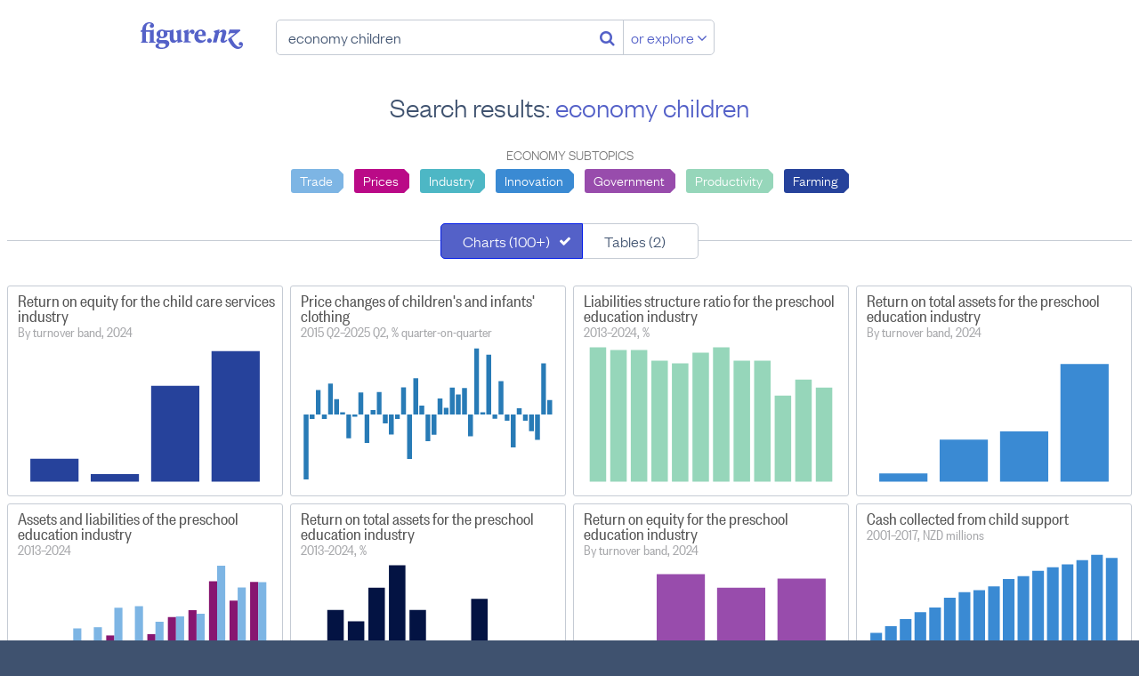

--- FILE ---
content_type: text/html; charset=utf-8
request_url: https://figure.nz/search/?query=economy+children&types=g&page=3
body_size: 57128
content:
<!DOCTYPE html>
<html lang="en-nz" class="no-js blueprint-search base-search" id="endpoint-search-index" data-csrf-token="10427240a0b282efae95b9abbbd18b61050fdfde977240d1758a5d326583af8f9946b85bc1aece5aa280b7726881dcb9dbf9b2e482263ee1442a363c4e88e46a">
    <head>
        <meta charset="utf-8">
        <meta http-equiv="X-UA-Compatible" content="IE=edge" />
        <meta name="viewport" content="width=device-width, initial-scale=1.0">
        <title>Search for &#34;economy children&#34; - Figure.NZ</title>
        <link rel="canonical" href="https://figure.nz/search/?query=economy+children&amp;types=g&amp;page=3">
        <link rel="preload" href="/cdn/fonts/FoundersGroteskWeb-Medium.ddaf33b8b386.woff2" as="font" type="font/woff2" crossorigin>
        <link rel="preload" href="/cdn/fonts/FoundersGroteskWeb-Light.a73e6c8bad29.woff2" as="font" type="font/woff2" crossorigin>
        <link rel="preload" href="/cdn/fonts/FoundersGroteskCondensedWeb-Regular.c6f90c024966.woff2" as="font" type="font/woff2" crossorigin>
        <link rel="preload" href="/assets/fonts/fontawesome-webfont.woff2" as="font" media="font/woff2" crossorigin>
        <link rel="preload" href="/cdn/js/app-common.a433f52e05fa.js" as="script">
        <meta name="keywords" content="" />
        <meta property="og:site_name" content="Figure.NZ">
        <meta property="og:title" content="Search for &#34;economy children&#34;">
        <meta property="og:type" content="website">
        <meta property="og:url" content="https://figure.nz/search/?query=economy+children&amp;types=g&amp;page=3">
        <meta property="og:description" content="See 119 charts about &quot;economy children&quot; on Figure.NZ">
        <meta name="description" content="See 119 charts about &quot;economy children&quot; on Figure.NZ">
        <meta property="og:image" content="https://figure.nz/chart/tPFB3ZFyPn7o62lO/download">
        <meta property="og:image:type" content="image/png">
        <meta property="og:image:width" content="700">
        <meta property="og:image:height" content="525">
        <meta property="og:image" content="https://figure.nz/chart/FZCwrlPh1sPU40vH-cKRuhKoRxmFm2wxI/download">
        <meta property="og:image:type" content="image/png">
        <meta property="og:image:width" content="700">
        <meta property="og:image:height" content="525">
        <meta property="og:image" content="https://figure.nz/chart/7dVXnzHM3wTYnMTZ-BxdOOcFHVHLjY9nD/download">
        <meta property="og:image:type" content="image/png">
        <meta property="og:image:width" content="700">
        <meta property="og:image:height" content="525">
        
        <meta name="twitter:site" content="@FigureNZ">
        <meta name="twitter:title" content="Search for &#34;economy children&#34; - Figure.NZ">
        <meta name="twitter:card" content="summary_large_image">
        <meta name="twitter:image" content="https://figure.nz/chart/tPFB3ZFyPn7o62lO/download">
        <meta name="apple-mobile-web-app-title" content="Figure.NZ" />
        <link rel="apple-touch-icon" href="/cdn/img/icons/apple-touch-icon.0edb3a1671cc.png" sizes="180x180">
        <link rel="icon" href="/cdn/img/icons/favicon-32x32.d2664b56c51f.png" sizes="32x32" type="image/png">
        <link rel="icon" href="/cdn/img/icons/favicon-16x16.c4d47e6f1b87.png" sizes="16x16" type="image/png">
        <meta name="theme-color" content="#ffffff">
        <link rel="mask-icon" href="/assets/img/favicons/safari-pinned-tab.svg" color="#5461c8">
        <link rel="manifest" href="/assets/manifest.json" crossorigin="use-credentials">
        <meta name="msapplication-config" content="/assets/browserconfig.xml">
        <link rel="icon" type="image/x-icon" href="/favicon.ico">
        <link rel="stylesheet" href="/cdn/stylesheets/main.ab5addac85d2.css">
        <script nonce="d3owyvSDHMJ6UYHX">
        var _rollbarConfig = {
            accessToken: "f7f1cf7040d649bc8ab37c919d33b7aa",
            captureUncaught: true,
            captureUnhandledRejections: true,
            enabled: true,
            verbose: true,
            payload: {
                environment: "production",
                client: {
                    javascript: {
                        source_map_enabled: true,
                        code_version: "da2e813598190f2b00b8f31b3dcb81ecdc9b211f",
                        guess_uncaught_frames: true,
                    },
                },
            },
            captureIp: 'anonymize',
            checkIgnore: function(isUncaught, args, payload) {
                if (typeof(payload.body) === 'object') {
                    if (typeof(payload.body.trace) === 'object') {
                        if  (typeof(payload.body.trace.frames) !== 'undefined') {
                            for (var i = 0; i < payload.body.trace.frames.length; i++) {
                                var frame = payload.body.trace.frames[i];
                                if (frame.filename.startsWith('safari-extension')) return true;
                                if (frame.filename.startsWith('chrome-extension')) return true;
                            }
                        }
                    }
                }

                return false;
            }
        };
        // Rollbar Snippet
        !function(r){function e(n){if(o[n])return o[n].exports;var t=o[n]={exports:{},id:n,loaded:!1};return r[n].call(t.exports,t,t.exports,e),t.loaded=!0,t.exports}var o={};return e.m=r,e.c=o,e.p="",e(0)}([function(r,e,o){"use strict";var n=o(1),t=o(4);_rollbarConfig=_rollbarConfig||{},_rollbarConfig.rollbarJsUrl=_rollbarConfig.rollbarJsUrl||"https://cdnjs.cloudflare.com/ajax/libs/rollbar.js/2.4.4/rollbar.min.js",_rollbarConfig.async=void 0===_rollbarConfig.async||_rollbarConfig.async;var a=n.setupShim(window,_rollbarConfig),l=t(_rollbarConfig);window.rollbar=n.Rollbar,a.loadFull(window,document,!_rollbarConfig.async,_rollbarConfig,l)},function(r,e,o){"use strict";function n(r){return function(){try{return r.apply(this,arguments)}catch(r){try{console.error("[Rollbar]: Internal error",r)}catch(r){}}}}function t(r,e){this.options=r,this._rollbarOldOnError=null;var o=s++;this.shimId=function(){return o},"undefined"!=typeof window&&window._rollbarShims&&(window._rollbarShims[o]={handler:e,messages:[]})}function a(r,e){if(r){var o=e.globalAlias||"Rollbar";if("object"==typeof r[o])return r[o];r._rollbarShims={},r._rollbarWrappedError=null;var t=new p(e);return n(function(){e.captureUncaught&&(t._rollbarOldOnError=r.onerror,i.captureUncaughtExceptions(r,t,!0),i.wrapGlobals(r,t,!0)),e.captureUnhandledRejections&&i.captureUnhandledRejections(r,t,!0);var n=e.autoInstrument;return e.enabled!==!1&&(void 0===n||n===!0||"object"==typeof n&&n.network)&&r.addEventListener&&(r.addEventListener("load",t.captureLoad.bind(t)),r.addEventListener("DOMContentLoaded",t.captureDomContentLoaded.bind(t))),r[o]=t,t})()}}function l(r){return n(function(){var e=this,o=Array.prototype.slice.call(arguments,0),n={shim:e,method:r,args:o,ts:new Date};window._rollbarShims[this.shimId()].messages.push(n)})}var i=o(2),s=0,d=o(3),c=function(r,e){return new t(r,e)},p=function(r){return new d(c,r)};t.prototype.loadFull=function(r,e,o,t,a){var l=function(){var e;if(void 0===r._rollbarDidLoad){e=new Error("rollbar.js did not load");for(var o,n,t,l,i=0;o=r._rollbarShims[i++];)for(o=o.messages||[];n=o.shift();)for(t=n.args||[],i=0;i<t.length;++i)if(l=t[i],"function"==typeof l){l(e);break}}"function"==typeof a&&a(e)},i=!1,s=e.createElement("script"),d=e.getElementsByTagName("script")[0],c=d.parentNode;s.crossOrigin="",s.src=t.rollbarJsUrl,o||(s.async=!0),s.onload=s.onreadystatechange=n(function(){if(!(i||this.readyState&&"loaded"!==this.readyState&&"complete"!==this.readyState)){s.onload=s.onreadystatechange=null;try{c.removeChild(s)}catch(r){}i=!0,l()}}),c.insertBefore(s,d)},t.prototype.wrap=function(r,e,o){try{var n;if(n="function"==typeof e?e:function(){return e||{}},"function"!=typeof r)return r;if(r._isWrap)return r;if(!r._rollbar_wrapped&&(r._rollbar_wrapped=function(){o&&"function"==typeof o&&o.apply(this,arguments);try{return r.apply(this,arguments)}catch(o){var e=o;throw e&&("string"==typeof e&&(e=new String(e)),e._rollbarContext=n()||{},e._rollbarContext._wrappedSource=r.toString(),window._rollbarWrappedError=e),e}},r._rollbar_wrapped._isWrap=!0,r.hasOwnProperty))for(var t in r)r.hasOwnProperty(t)&&(r._rollbar_wrapped[t]=r[t]);return r._rollbar_wrapped}catch(e){return r}};for(var u="log,debug,info,warn,warning,error,critical,global,configure,handleUncaughtException,handleUnhandledRejection,captureEvent,captureDomContentLoaded,captureLoad".split(","),f=0;f<u.length;++f)t.prototype[u[f]]=l(u[f]);r.exports={setupShim:a,Rollbar:p}},function(r,e){"use strict";function o(r,e,o){if(r){var t;if("function"==typeof e._rollbarOldOnError)t=e._rollbarOldOnError;else if(r.onerror){for(t=r.onerror;t._rollbarOldOnError;)t=t._rollbarOldOnError;e._rollbarOldOnError=t}var a=function(){var o=Array.prototype.slice.call(arguments,0);n(r,e,t,o)};o&&(a._rollbarOldOnError=t),r.onerror=a}}function n(r,e,o,n){r._rollbarWrappedError&&(n[4]||(n[4]=r._rollbarWrappedError),n[5]||(n[5]=r._rollbarWrappedError._rollbarContext),r._rollbarWrappedError=null),e.handleUncaughtException.apply(e,n),o&&o.apply(r,n)}function t(r,e,o){if(r){"function"==typeof r._rollbarURH&&r._rollbarURH.belongsToShim&&r.removeEventListener("unhandledrejection",r._rollbarURH);var n=function(r){var o,n,t;try{o=r.reason}catch(r){o=void 0}try{n=r.promise}catch(r){n="[unhandledrejection] error getting `promise` from event"}try{t=r.detail,!o&&t&&(o=t.reason,n=t.promise)}catch(r){t="[unhandledrejection] error getting `detail` from event"}o||(o="[unhandledrejection] error getting `reason` from event"),e&&e.handleUnhandledRejection&&e.handleUnhandledRejection(o,n)};n.belongsToShim=o,r._rollbarURH=n,r.addEventListener("unhandledrejection",n)}}function a(r,e,o){if(r){var n,t,a="EventTarget,Window,Node,ApplicationCache,AudioTrackList,ChannelMergerNode,CryptoOperation,EventSource,FileReader,HTMLUnknownElement,IDBDatabase,IDBRequest,IDBTransaction,KeyOperation,MediaController,MessagePort,ModalWindow,Notification,SVGElementInstance,Screen,TextTrack,TextTrackCue,TextTrackList,WebSocket,WebSocketWorker,Worker,XMLHttpRequest,XMLHttpRequestEventTarget,XMLHttpRequestUpload".split(",");for(n=0;n<a.length;++n)t=a[n],r[t]&&r[t].prototype&&l(e,r[t].prototype,o)}}function l(r,e,o){if(e.hasOwnProperty&&e.hasOwnProperty("addEventListener")){for(var n=e.addEventListener;n._rollbarOldAdd&&n.belongsToShim;)n=n._rollbarOldAdd;var t=function(e,o,t){n.call(this,e,r.wrap(o),t)};t._rollbarOldAdd=n,t.belongsToShim=o,e.addEventListener=t;for(var a=e.removeEventListener;a._rollbarOldRemove&&a.belongsToShim;)a=a._rollbarOldRemove;var l=function(r,e,o){a.call(this,r,e&&e._rollbar_wrapped||e,o)};l._rollbarOldRemove=a,l.belongsToShim=o,e.removeEventListener=l}}r.exports={captureUncaughtExceptions:o,captureUnhandledRejections:t,wrapGlobals:a}},function(r,e){"use strict";function o(r,e){this.impl=r(e,this),this.options=e,n(o.prototype)}function n(r){for(var e=function(r){return function(){var e=Array.prototype.slice.call(arguments,0);if(this.impl[r])return this.impl[r].apply(this.impl,e)}},o="log,debug,info,warn,warning,error,critical,global,configure,handleUncaughtException,handleUnhandledRejection,_createItem,wrap,loadFull,shimId,captureEvent,captureDomContentLoaded,captureLoad".split(","),n=0;n<o.length;n++)r[o[n]]=e(o[n])}o.prototype._swapAndProcessMessages=function(r,e){this.impl=r(this.options);for(var o,n,t;o=e.shift();)n=o.method,t=o.args,this[n]&&"function"==typeof this[n]&&("captureDomContentLoaded"===n||"captureLoad"===n?this[n].apply(this,[t[0],o.ts]):this[n].apply(this,t));return this},r.exports=o},function(r,e){"use strict";r.exports=function(r){return function(e){if(!e&&!window._rollbarInitialized){r=r||{};for(var o,n,t=r.globalAlias||"Rollbar",a=window.rollbar,l=function(r){return new a(r)},i=0;o=window._rollbarShims[i++];)n||(n=o.handler),o.handler._swapAndProcessMessages(l,o.messages);window[t]=n,window._rollbarInitialized=!0}}}}]);
        // End Rollbar Snippet
    </script>
    <script nonce="d3owyvSDHMJ6UYHX">
        window.canUseLocalStorage = function () {
            try {
                window.localStorage.setItem('__test_localstorage', 'gracefully');
                window.localStorage.removeItem('__test_localstorage');
                return true;
            } catch (e) {
                return false;
            }
        };

        if (!window.canUseLocalStorage()) {
            var data = {},
                undef;
            Object.assign(window.localStorage, {
                setItem     : function(id, val) { return data[id] = String(val); },
                getItem     : function(id) { return data.hasOwnProperty(id) ? data[id] : undef; },
                removeItem  : function(id) { return delete data[id]; },
                clear       : function() { return data = {}; }
            });
        }
    </script>
    <script type="text/javascript" nonce="d3owyvSDHMJ6UYHX">
    /*! modernizr 3.6.0 (Custom Build) | MIT *
     * https://modernizr.com/download/?-smil-svg-touchevents-setclasses !*/
    !function(e,n,t){function o(e,n){return typeof e===n}function s(){var e,n,t,s,a,i,r;for(var l in c)if(c.hasOwnProperty(l)){if(e=[],n=c[l],n.name&&(e.push(n.name.toLowerCase()),n.options&&n.options.aliases&&n.options.aliases.length))for(t=0;t<n.options.aliases.length;t++)e.push(n.options.aliases[t].toLowerCase());for(s=o(n.fn,"function")?n.fn():n.fn,a=0;a<e.length;a++)i=e[a],r=i.split("."),1===r.length?Modernizr[r[0]]=s:(!Modernizr[r[0]]||Modernizr[r[0]]instanceof Boolean||(Modernizr[r[0]]=new Boolean(Modernizr[r[0]])),Modernizr[r[0]][r[1]]=s),f.push((s?"":"no-")+r.join("-"))}}function a(e){var n=u.className,t=Modernizr._config.classPrefix||"";if(p&&(n=n.baseVal),Modernizr._config.enableJSClass){var o=new RegExp("(^|\\s)"+t+"no-js(\\s|$)");n=n.replace(o,"$1"+t+"js$2")}Modernizr._config.enableClasses&&(n+=" "+t+e.join(" "+t),p?u.className.baseVal=n:u.className=n)}function i(){return"function"!=typeof n.createElement?n.createElement(arguments[0]):p?n.createElementNS.call(n,"http://www.w3.org/2000/svg",arguments[0]):n.createElement.apply(n,arguments)}function r(){var e=n.body;return e||(e=i(p?"svg":"body"),e.fake=!0),e}function l(e,t,o,s){var a,l,f,c,d="modernizr",p=i("div"),m=r();if(parseInt(o,10))for(;o--;)f=i("div"),f.id=s?s[o]:d+(o+1),p.appendChild(f);return a=i("style"),a.type="text/css",a.id="s"+d,(m.fake?m:p).appendChild(a),m.appendChild(p),a.styleSheet?a.styleSheet.cssText=e:a.appendChild(n.createTextNode(e)),p.id=d,m.fake&&(m.style.background="",m.style.overflow="hidden",c=u.style.overflow,u.style.overflow="hidden",u.appendChild(m)),l=t(p,e),m.fake?(m.parentNode.removeChild(m),u.style.overflow=c,u.offsetHeight):p.parentNode.removeChild(p),!!l}var f=[],c=[],d={_version:"3.6.0",_config:{classPrefix:"",enableClasses:!0,enableJSClass:!0,usePrefixes:!0},_q:[],on:function(e,n){var t=this;setTimeout(function(){n(t[e])},0)},addTest:function(e,n,t){c.push({name:e,fn:n,options:t})},addAsyncTest:function(e){c.push({name:null,fn:e})}},Modernizr=function(){};Modernizr.prototype=d,Modernizr=new Modernizr;var u=n.documentElement,p="svg"===u.nodeName.toLowerCase(),m=d._config.usePrefixes?" -webkit- -moz- -o- -ms- ".split(" "):["",""];d._prefixes=m;var h={}.toString;Modernizr.addTest("smil",function(){return!!n.createElementNS&&/SVGAnimate/.test(h.call(n.createElementNS("http://www.w3.org/2000/svg","animate")))});var v=d.testStyles=l;Modernizr.addTest("touchevents",function(){var t;if("ontouchstart"in e||e.DocumentTouch&&n instanceof DocumentTouch)t=!0;else{var o=["@media (",m.join("touch-enabled),("),"heartz",")","{#modernizr{top:9px;position:absolute}}"].join("");v(o,function(e){t=9===e.offsetTop})}return t}),Modernizr.addTest("svg",!!n.createElementNS&&!!n.createElementNS("http://www.w3.org/2000/svg","svg").createSVGRect),s(),a(f),delete d.addTest,delete d.addAsyncTest;for(var g=0;g<Modernizr._q.length;g++)Modernizr._q[g]();e.Modernizr=Modernizr}(window,document);
    </script>
    <script nonce="d3owyvSDHMJ6UYHX">
    (function(){
            var t,i,e,n=window,o=document,a=arguments,s="script",r=["config","track","identify","visit","push","call","trackForm","trackClick"],c=function(){var t,i=this;for(i._e=[],t=0;r.length>t;t++)(function(t){i[t]=function(){return i._e.push([t].concat(Array.prototype.slice.call(arguments,0))),i}})(r[t])};for(n._w=n._w||{},t=0;a.length>t;t++)n._w[a[t]]=n[a[t]]=n[a[t]]||new c;i=o.createElement(s),i.async=1,i.src="https://static.woopra.com/js/w.js",e=o.getElementsByTagName(s)[0],e.parentNode.insertBefore(i,e)
    })("woopra");
    woopra.config({
        domain: 'figure.nz',
        hide_campaign: true,
        protocol: 'https',
    });
    woopra.track();
    </script>
        
    </head>
    <body>
        <a class="l-skip-to-content l-skip-to-main-content" href="#main-content">Skip to main content</a>
        <a class="l-skip-to-content l-skip-to-search-results" href="#search-results">Skip to search results</a>




<div class="navbar-wrapper">
    <header class="navbar">
        <div class="figurenz-menu">
            <a href="/" class="figurenz-logo">Figure.nz</a>
            <form class="figurenz-tagline navsearch" action="/search/" id="search-box" role="search">
                <input class="form-input form-search navsearch-input" value="economy children" type="text" placeholder="Search charts and tables about NZ" />
                <button class="no-button navsearch-button" aria-label="Search"><i class="fa fa-search"></i></button>
                <button class="button button-secondary navsearch-button navsearch-button-secondary">or explore <i class="fa fa-angle-down"></i></button>
            </form>
        </div>

        <div class="usermenu" id="user-menu"></div>
    </header>
</div>

    <main id="main-content">
        <div class="container">
        <div class="row">
            <div class="col-xs-12">
                <div id="inner-content">
        

        <h1>Search results: <span>economy children</span></h1>

        
        <h2>Economy subtopics</h2>
        <div class="l-subtopics" aria-label="Sub-topics" role="region">
            <ul class="taglist taglist-inline">
            
                <li class="taglist-item tag"><a class="tag-label" href="/search/?query=trade+economy">Trade</a></li>
            
                <li class="taglist-item tag"><a class="tag-label" href="/search/?query=prices+economy">Prices</a></li>
            
                <li class="taglist-item tag"><a class="tag-label" href="/search/?query=industry+economy">Industry</a></li>
            
                <li class="taglist-item tag"><a class="tag-label" href="/search/?query=innovation+economy">Innovation</a></li>
            
                <li class="taglist-item tag"><a class="tag-label" href="/search/?query=government+economy">Government</a></li>
            
                <li class="taglist-item tag"><a class="tag-label" href="/search/?query=productivity+economy">Productivity</a></li>
            
                <li class="taglist-item tag"><a class="tag-label" href="/search/?query=economy+farming">Farming</a></li>
            
            </ul>
        </div>
        

        <div id="type-selector"></div>

        <div id="search-results" class="l-searchresults" aria-label="Search results" role="region"></div>
    

    
    <div class="l-searchresults-pagination">
        

    <nav role="navigation" aria-label="Search results">
        <ul class="pagination">
            
                <li><a href="/search/?query=economy+children&amp;types=g&amp;page=2" aria-label="Previous page">Prev</a></li>
            
            
            <li><a href="/search/?query=economy+children&amp;types=g&amp;page=1" aria-label="Page 1">1</a></li>
            
            <li><a href="/search/?query=economy+children&amp;types=g&amp;page=2" aria-label="Page 2">2</a></li>
            
            <li class="active" aria-current="true"><a href="/search/?query=economy+children&amp;types=g&amp;page=3" aria-label="Page 3">3</a></li>
            
            <li><a href="/search/?query=economy+children&amp;types=g&amp;page=4" aria-label="Page 4">4</a></li>
            
            <li><a href="/search/?query=economy+children&amp;types=g&amp;page=5" aria-label="Page 5">5</a></li>
            
            
                <li><a href="/search/?query=economy+children&amp;types=g&amp;page=4" aria-label="Next page">Next</a></li>
            
        </ul>
    </nav>


    </div>
    </div>
            </div>
        </div>
    </div>
    </main>

    
    <div class="feedback-banner alert">
        <div class="alert-content give-feedback">
            <div class="content-message" id="banner-show-feedback"><i class="fa fa-bullhorn"></i> Thoughts? Feelings? Questions? Tell us at <a href="mailto:feedback@figure.nz">feedback@figure.nz</a></div>
        </div>
    </div>
    

    <footer class="footer">
        <div class="footer-wrapper">
            <div class="footer-row">
                <div class="footer-column">
                    <h4 aria-label="Learn about us">Learn about us</h4>
                    <ul class="footer-links">
                        <li><a href="https://tohu.figure.nz/external/what_we_do/#our-purpose" title="Why and how we're helping New Zealanders use figures.">Why Figure.NZ?</a></li>
                        <li><a href="https://tohu.figure.nz/external/use_figurenz/#use-our-data" title="Find out how you can use Figure.NZ or publish content with us.">How it works</a></li>
                        <li><a href="https://tohu.figure.nz/external/what_we_do/#what-is-your-technology">Technology</a></li>
                        <li><a href="https://blog.figure.nz/tagged/announcements">News</a></li>
                        <li><a href="https://tohu.figure.nz/external/what_we_do/#how-are-you-funded">Funding</a></li>
                        <li><a href="/learn-about-us/the-team" title="Learn about the Figure.NZ team.">The team</a></li>
                    </ul>
                </div>
                <div class="footer-column">
                    <h4>Get involved</h4>
                    <ul class="footer-links">
                        <li><a href="https://tohu.figure.nz/external/connect_with_us/#volunteer-to-help-figurenz">Become a contributor</a></li>
                        <li><a href="https://tohu.figure.nz/external/use_figurenz/#publish-your-data">Get your data on Figure.NZ</a></li>
                        <li><a href="https://tohu.figure.nz/external/use_figurenz/#publish-your-data">Engage our services</a></li>
                        <li><a href="/get-involved/contact-us" title="Get in touch with our team.">Contact us</a></li>
                        <li><a href="/get-involved/our-terms">Our terms</a></li>
                        <li><a href="/privacy">Privacy policy</a></li>
                    </ul>
                </div>
                <div class="footer-column">
                    <h4>Explore</h4>
                    <ul class="footer-links">
                        <li><a href="/business/">Business Figures</a></li>
                        <li><a href="/search/topics" title="Dig into key topics about New Zealand.">Topics</a></li>
                        <li><a href="https://blog.figure.nz/">Blog</a></li>
                        <li><a href="/partners/">Partners</a></li>
                        <li><a href="/providers/" title="See which organisations our data comes from.">Providers</a></li>
                    </ul>
                </div>
                <div class="footer-column">
                    <h4>Newsletter</h4>
                    <form class="form-inline newsletter-signup" action="https://wikinewzealand.us7.list-manage.com/subscribe" method="GET">
                        <input type="hidden" name="u" value="18ecb50cbd5142b2c53c303c5">
                        <input type="hidden" name="id" value="ef91311dbd">
                        <input class="form-input form-attachonend" type="text" name="MERGE0" placeholder="Your email address"><button type="submit" class="button form-attachtoend"><span title="Subscribe" class="fa fa-send"></span></button>
                    </form>

                    <h4>Connect</h4>
                    <ul class="footer-links footer-links-inline">
                        <li><a href="https://www.facebook.com/FigureNZ" title="Like us on Facebook" target="_blank" rel="noopener"><span class="fa fa-facebook"></span></a></li>
                        <li><a href="https://twitter.com/FigureNZ" title="Follow us on Twitter" target="_blank" rel="noopener"><span class="fa fa-twitter"></span></a></li>
                        <li><a href="https://www.youtube.com/channel/UCMLtra3BRESMQpBjfd-GrTQ" title="Subscribe to our YouTube channel" target="_blank" rel="noopener"><span class="fa fa-youtube"></span></a></li>
                        <li><a href="https://www.linkedin.com/company/figure-nz" title="Follow us on LinkedIn" target="_blank" rel="noopener"><span class="fa fa-linkedin"></span></a></li>
                    </ul>
                </div>
            </div>
            
            <div class="footer-row">
                <div class="footer-column">
                    <p class="copyright">Copyright © 2026 Figure NZ Trust.</p>
                </div>
            </div>
        </div>

    </footer>
        <script src="/cdn/js/app-common.a433f52e05fa.js"></script>
        <script src="/cdn/js/app-search_box.c0ce52490857.js"></script>
        <script nonce="d3owyvSDHMJ6UYHX">
            if (document.getElementById('search-box')) {
                app.render_search_box(document.getElementById('search-box'), {
                    query: "economy children",
                    url: "/search/",
                    placeholder_text: 'Search charts and tables about NZ',
                    types: "g",
                    topics: [{"id": "7Hmcvp3olTLkKdE9", "slug": "crime", "name": "Crime", "subtopics": [{"id": "ntlF4q5qsD7E6s8N", "name": "Incidents", "synonyms": ["crime incidents"]}], "top_charts": ["5s8k2ALNnRKkSwKb", "AYTdjhLXfzltsLSH", "CKJRZIaCrrTa7nNT", "Eh7auHYITxVXnb4K-CfqwWVEC3JpFsWAq", "H2LOafOThrxymUst", "HvH195V8iR409RIo", "kJpaEJ6aFIAxJorP", "OutD66c818NBkejF", "QfzUNYemWD2QUEbf", "S4YKcrbIOWnKJW6M", "ubNkSWuf1NfCoE7H"], "results": [{"url_slug": "kJpaEJ6aFIAxJorP", "svg_thumb": "<svg width=\"1080\" height=\"810\" viewBox=\"0 0 1080 810\" version=\"1.1\" xmlns=\"http://www.w3.org/2000/svg\"><rect width=\"100%\" height=\"100%\" fill=\"#fff\"/><g class=\"type-group\"><path class=\"background\" style=\"fill:none\" d=\"M40 40h1000v730H40z\"/><g class=\"type-group\"><path class=\"background\" style=\"fill:none\" d=\"M40 180h1000v590H40z\"/><g class=\"type-group\"><g class=\"type-rule\"><path style=\"fill:none;stroke:#000;stroke-width:1;opacity:1\" d=\"M1028.5 770\"/></g><path d=\"M40.5 770.5h1000\" style=\"fill:none;stroke:transparent;stroke-width:1\" class=\"type-path\"/></g><g class=\"type-group\"><g class=\"type-rule\"><path style=\"fill:none;stroke:#000;stroke-width:1;opacity:1\" d=\"M40 180.5\"/></g><path d=\"M40.5 180.5v590\" style=\"fill:none;stroke:transparent;stroke-width:1\" class=\"type-path\"/></g><text x=\"0\" y=\"-100\" text-anchor=\"start\" style=\"fill:#555;font:400 72px 'FoundersGroteskCondensed'\" transform=\"translate(40 180)\" class=\"type-text\">Remand prisoners by sex</text><text x=\"0\" y=\"-40\" text-anchor=\"start\" style=\"fill:#a8a9ac;font:300 60px 'FoundersGroteskCondensed'\" transform=\"translate(40 180)\" class=\"type-text\">1999\u20132024</text><g class=\"type-group\"><path d=\"M53 497.42l39 12.5 39-30.532 39-14.27 39 .885 39-27.99 39-13.605 39-22.236 39-20.466 39 6.86 39-29.76 39-3.65 39 4.757 39 13.275 39 9.514 39 27.767 39-14.936 39-58.63 39-51.884 39-16.15 39-20.356 39-45.467 39 51.662 39 54.647 39-44.36 39-10.62\" style=\"fill:none;stroke:#96d6ba;stroke-width:8\" class=\"type-line\"/><path d=\"M53 755.176l39-1.77 39-1.77 39 .332 39-3.32 39-4.313 39 1.77 39-6.416 39 .552 39-3.76 39-1.882 39-1.99 39-.886 39 3.872 39-2.213 39 3.983 39-6.085 39-8.296 39-7.08 39-6.416 39-5.642 39-5.09 39 5.2 39 12.612 39-10.177 39-.553\" style=\"fill:none;stroke:#287bb6;stroke-width:8\" class=\"type-line\"/></g></g></g></svg>", "thumbnail_title": "Remand prisoners by sex", "shape": "regular", "provider": {"name": "Stats NZ", "id": "P7pUskRNLbAwOo0h", "url": "http://www.stats.govt.nz/"}, "subtitle": "By sex, year ended June 1999\u20132024, number of remands started", "id": "Hqy1KpQMq3ra7YCw", "type": "chart_instance", "title": "Remand prisoners in New Zealand", "dataset": {"name": "Prison and Community-Sentence Population: Annual Remand Prisoner Throughput for the latest Fiscal Years YE June 2024", "id": "jyDh97WdDhu9IrzY"}, "thumbnail_subtitle": "1999\u20132024", "favourited": false, "url": "/chart/kJpaEJ6aFIAxJorP", "png_url": "https://figure.nz/chart/kJpaEJ6aFIAxJorP/download", "tags": [], "topics_tags": [], "topics_list": []}, {"url_slug": "ubNkSWuf1NfCoE7H", "svg_thumb": "<svg width=\"1080\" height=\"810\" viewBox=\"0 0 1080 810\" version=\"1.1\" xmlns=\"http://www.w3.org/2000/svg\"><rect width=\"100%\" height=\"100%\" fill=\"#fff\"/><g class=\"type-group\"><path class=\"background\" style=\"fill:none\" d=\"M40 40h1000v730H40z\"/><g class=\"type-group\"><path class=\"background\" style=\"fill:none\" d=\"M40 180h1000v590H40z\"/><g class=\"type-group\"><g class=\"type-rule\"><path style=\"fill:none;stroke:#000;stroke-width:1;opacity:1\" d=\"M1040.5 770\"/></g><path d=\"M40.5 770.5h1000\" style=\"fill:none;stroke:transparent;stroke-width:1\" class=\"type-path\"/></g><g class=\"type-group\"><g class=\"type-rule\"><path style=\"fill:none;stroke:#000;stroke-width:1;opacity:1\" d=\"M40 747\"/></g><path d=\"M40.5 180.5v590\" style=\"fill:none;stroke:transparent;stroke-width:1\" class=\"type-path\"/></g><text x=\"0\" y=\"-100\" text-anchor=\"start\" style=\"fill:#555;font:400 72px 'FoundersGroteskCondensed'\" transform=\"translate(40 180)\" class=\"type-text\">Victimisations in New Zealand</text><text x=\"0\" y=\"-40\" text-anchor=\"start\" style=\"fill:#a8a9ac;font:300 60px 'FoundersGroteskCondensed'\" transform=\"translate(40 180)\" class=\"type-text\">By offence type, 2023</text><g class=\"type-group type-rect\"><path style=\"fill:#031343\" d=\"M40 189h977.263v27H40zM40 223h826.625v27H40zM40 257h728.012v27H40zM40 291h645.75v27H40zM40 325h386.1v27H40zM40 359h376.863v27H40zM40 393h312.275v27H40zM40 427h267.425v27H40zM40 461h75.763v27H40zM40 495h40.613v27H40zM40 529h39.613v27H40zM40 563h25.962v27H40zM40 597h20.275v27H40zM40 631h13.975v27H40zM40 665h5.525v27H40zM40 699h5.388v27H40zM40 733h4.088v27H40z\"/></g></g></g></svg>", "thumbnail_title": "Victimisations in New Zealand", "shape": "regular", "provider": {"name": "New Zealand Police", "id": "D22lPPuMnPoiDpMj", "url": "http://www.police.govt.nz/"}, "subtitle": "By offence type, 2023, number of victimisations", "id": "DElcwC08nKScLJvl", "type": "chart_instance", "title": "Recorded victimisations for crimes in New Zealand", "dataset": {"name": "Recorded Crime Victims Statistics: Victim Demographics (Victimisations) by age, sex, and boundary December 2023", "id": "U8v9KKJWeNfUaI5P"}, "thumbnail_subtitle": "By offence type, 2023", "favourited": false, "url": "/chart/ubNkSWuf1NfCoE7H", "png_url": "https://figure.nz/chart/ubNkSWuf1NfCoE7H/download", "tags": [], "topics_tags": [], "topics_list": []}, {"url_slug": "5s8k2ALNnRKkSwKb", "svg_thumb": "<svg width=\"1080\" height=\"810\" viewBox=\"0 0 1080 810\" version=\"1.1\" xmlns=\"http://www.w3.org/2000/svg\"><rect width=\"100%\" height=\"100%\" fill=\"#fff\"/><g class=\"type-group\"><path class=\"background\" style=\"fill:none\" d=\"M40 40h1000v730H40z\"/><g class=\"type-group\"><path class=\"background\" style=\"fill:none\" d=\"M40 180h1000v590H40z\"/><g class=\"type-group\"><g class=\"type-rule\"><path style=\"fill:none;stroke:#000;stroke-width:1;opacity:1\" d=\"M1040.5 770\"/></g><path d=\"M40.5 770.5h1000\" style=\"fill:none;stroke:transparent;stroke-width:1\" class=\"type-path\"/></g><g class=\"type-group\"><g class=\"type-rule\"><path style=\"fill:none;stroke:#000;stroke-width:1;opacity:1\" d=\"M40 746\"/></g><path d=\"M40.5 180.5v590\" style=\"fill:none;stroke:transparent;stroke-width:1\" class=\"type-path\"/></g><text x=\"0\" y=\"-100\" text-anchor=\"start\" style=\"fill:#555;font:400 72px 'FoundersGroteskCondensed'\" transform=\"translate(40 180)\" class=\"type-text\">Concerns about the Internet</text><text x=\"0\" y=\"-40\" text-anchor=\"start\" style=\"fill:#a8a9ac;font:300 60px 'FoundersGroteskCondensed'\" transform=\"translate(40 180)\" class=\"type-text\">2023</text><g class=\"type-group type-rect\"><path style=\"fill:#4db7c5\" d=\"M40 191h887.5v29H40zM40 227h850v29H40zM40 263h812.5v29H40zM40 299h800v29H40zM40 335h787.5v29H40zM40 371h787.5v29H40zM40 407h762.5v29H40zM40 443h750v29H40zM40 479h712.5v29H40zM40 515h625v29H40zM40 551h625v29H40zM40 587h462.5v29H40zM40 623h450v29H40zM40 659h425v29H40zM40 695h400v29H40zM40 731h375v29H40z\"/></g></g></g></svg>", "thumbnail_title": "Concerns about the Internet", "shape": "regular", "provider": {"name": "InternetNZ", "id": "OoDs0bNksOhnibL2", "url": "https://internetnz.nz"}, "subtitle": "2023, % of people", "id": "lkpj5Mw8kKnDBuzE", "type": "chart_instance", "title": "Concerns about the Internet among people in New Zealand", "dataset": {"name": "New Zealand\u2019s Internet Insights: Report 2023", "id": "z1HYmEeZzM52M6XR"}, "thumbnail_subtitle": "2023", "favourited": false, "url": "/chart/5s8k2ALNnRKkSwKb", "png_url": "https://figure.nz/chart/5s8k2ALNnRKkSwKb/download", "tags": [], "topics_tags": [], "topics_list": []}, {"url_slug": "H2LOafOThrxymUst", "svg_thumb": "<svg width=\"1080\" height=\"810\" viewBox=\"0 0 1080 810\" version=\"1.1\" xmlns=\"http://www.w3.org/2000/svg\"><rect width=\"100%\" height=\"100%\" fill=\"#fff\"/><g class=\"type-group\"><path class=\"background\" style=\"fill:none\" d=\"M40 40h1000v730H40z\"/><g class=\"type-group\"><path class=\"background\" style=\"fill:none\" d=\"M40 180h1000v590H40z\"/><g class=\"type-group\"><g class=\"type-rule\"><path style=\"fill:none;stroke:#000;stroke-width:1;opacity:1\" d=\"M972.5 770\"/></g><path d=\"M40.5 770.5h1000\" style=\"fill:none;stroke:transparent;stroke-width:1\" class=\"type-path\"/></g><g class=\"type-group\"><g class=\"type-rule\"><path style=\"fill:none;stroke:#000;stroke-width:1;opacity:1\" d=\"M40 180.5\"/></g><path d=\"M40.5 180.5v590\" style=\"fill:none;stroke:transparent;stroke-width:1\" class=\"type-path\"/></g><text x=\"0\" y=\"-100\" text-anchor=\"start\" style=\"fill:#555;font:400 72px 'FoundersGroteskCondensed'\" transform=\"translate(40 180)\" class=\"type-text\">Illicit drug offences</text><text x=\"0\" y=\"-40\" text-anchor=\"start\" style=\"fill:#a8a9ac;font:300 60px 'FoundersGroteskCondensed'\" transform=\"translate(40 180)\" class=\"type-text\">2015\u20132023</text><g class=\"type-group type-rect\"><path style=\"fill:#ba0a87\" d=\"M65 299.663h86V770H65zM173 267.588h86V770h-86zM281 312.16h86V770h-86zM389 280.568h86V770h-86zM497 272.47h86V770h-86zM605 233.207h86V770h-86zM713 392.24h86V770h-86zM821 441.048h86V770h-86zM929 443.462h86V770h-86z\"/></g></g></g></svg>", "thumbnail_title": "Illicit drug offences", "shape": "regular", "provider": {"name": "New Zealand Police", "id": "D22lPPuMnPoiDpMj", "url": "http://www.police.govt.nz/"}, "subtitle": "2015\u20132023, number of proceedings", "id": "ay0Ey5faWQ6kfTcQ", "type": "chart_instance", "title": "Illicit drug offences in New Zealand", "dataset": {"name": "Recorded Crime Offenders Statistics: Offender Demographics (Proceedings) by age, sex, and boundary December 2023", "id": "3XiMAJL4s9vin5Ob"}, "thumbnail_subtitle": "2015\u20132023", "favourited": false, "url": "/chart/H2LOafOThrxymUst", "png_url": "https://figure.nz/chart/H2LOafOThrxymUst/download", "tags": [], "topics_tags": [], "topics_list": []}, {"url_slug": "CKJRZIaCrrTa7nNT", "svg_thumb": "<svg width=\"1080\" height=\"810\" viewBox=\"0 0 1080 810\" version=\"1.1\" xmlns=\"http://www.w3.org/2000/svg\"><rect width=\"100%\" height=\"100%\" fill=\"#fff\"/><g class=\"type-group\"><path class=\"background\" style=\"fill:none\" d=\"M40 40h1000v730H40z\"/><g class=\"type-group\"><path class=\"background\" style=\"fill:none\" d=\"M40 180h1000v590H40z\"/><g class=\"type-group\"><g class=\"type-rule\"><path style=\"fill:none;stroke:#000;stroke-width:1;opacity:1\" d=\"M972.5 770\"/></g><path d=\"M40.5 770.5h1000\" style=\"fill:none;stroke:transparent;stroke-width:1\" class=\"type-path\"/></g><g class=\"type-group\"><g class=\"type-rule\"><path style=\"fill:none;stroke:#000;stroke-width:1;opacity:1\" d=\"M40 180.5\"/></g><path d=\"M40.5 180.5v590\" style=\"fill:none;stroke:transparent;stroke-width:1\" class=\"type-path\"/></g><text x=\"0\" y=\"-100\" text-anchor=\"start\" style=\"fill:#555;font:400 72px 'FoundersGroteskCondensed'\" transform=\"translate(40 180)\" class=\"type-text\">Motor vehicle theft and related offences</text><text x=\"0\" y=\"-40\" text-anchor=\"start\" style=\"fill:#a8a9ac;font:300 60px 'FoundersGroteskCondensed'\" transform=\"translate(40 180)\" class=\"type-text\">2015\u20132023</text><g class=\"type-group type-rect\"><path style=\"fill:#d2f397\" d=\"M65 292.53h86V770H65zM173 269.68h86V770h-86zM281 323.21h86V770h-86zM389 303.15h86V770h-86zM497 313.662h86V770h-86zM605 351.1h86V770h-86zM713 289.633h86V770h-86zM821 218.296h86V770h-86zM929 198.773h86V770h-86z\"/></g></g></g></svg>", "thumbnail_title": "Motor vehicle theft and related offences", "shape": "regular", "provider": {"name": "New Zealand Police", "id": "D22lPPuMnPoiDpMj", "url": "http://www.police.govt.nz/"}, "subtitle": "2015\u20132023, number of proceedings", "id": "V8x0xCW9ZSwPQcbl", "type": "chart_instance", "title": "Motor vehicle theft and related offences in New Zealand", "dataset": {"name": "Recorded Crime Offenders Statistics: Offender Demographics (Proceedings) by age, sex, and boundary December 2023", "id": "3XiMAJL4s9vin5Ob"}, "thumbnail_subtitle": "2015\u20132023", "favourited": false, "url": "/chart/CKJRZIaCrrTa7nNT", "png_url": "https://figure.nz/chart/CKJRZIaCrrTa7nNT/download", "tags": [], "topics_tags": [], "topics_list": []}, {"url_slug": "Eh7auHYITxVXnb4K-CfqwWVEC3JpFsWAq", "svg_thumb": "<svg width=\"1080\" height=\"810\" viewBox=\"0 0 1080 810\" version=\"1.1\" xmlns=\"http://www.w3.org/2000/svg\"><rect width=\"100%\" height=\"100%\" fill=\"#fff\"/><g class=\"type-group\"><path class=\"background\" style=\"fill:none\" d=\"M40 40h1000v730H40z\"/><g class=\"type-group\"><path class=\"background\" style=\"fill:none\" d=\"M40 180h1000v590H40z\"/><g class=\"type-group\"><g class=\"type-rule\"><path style=\"fill:none;stroke:#000;stroke-width:1;opacity:1\" d=\"M1040.5 770\"/></g><path d=\"M40.5 770.5h1000\" style=\"fill:none;stroke:transparent;stroke-width:1\" class=\"type-path\"/></g><g class=\"type-group\"><g class=\"type-rule\"><path style=\"fill:none;stroke:#000;stroke-width:1;opacity:1\" d=\"M40 746\"/></g><path d=\"M40.5 180.5v590\" style=\"fill:none;stroke:transparent;stroke-width:1\" class=\"type-path\"/></g><text x=\"0\" y=\"-100\" text-anchor=\"start\" style=\"fill:#555;font:400 72px 'FoundersGroteskCondensed'\" transform=\"translate(40 180)\" class=\"type-text\">Proceedings in New Zealand</text><text x=\"0\" y=\"-40\" text-anchor=\"start\" style=\"fill:#a8a9ac;font:300 60px 'FoundersGroteskCondensed'\" transform=\"translate(40 180)\" class=\"type-text\">By offence type, 2023</text><g class=\"type-group type-rect\"><path style=\"fill:#faf379\" d=\"M40 191h954.143v29H40zM40 227h636.18v29H40zM40 263h547.214v29H40zM40 299h477.32v29H40zM40 335h460.393v29H40zM40 371h238.07v29H40zM40 407h217.43v29H40zM40 443h188.464v29H40zM40 479h163.75v29H40zM40 515h153.43v29H40zM40 551h138.143v29H40zM40 587h76.143v29H40zM40 623h65.32v29H40zM40 659h54.43v29H40zM40 695h30.464v29H40zM40 731h6.643v29H40z\"/></g></g></g></svg>", "thumbnail_title": "Proceedings in New Zealand", "shape": "regular", "provider": {"name": "New Zealand Police", "id": "D22lPPuMnPoiDpMj", "url": "http://www.police.govt.nz/"}, "subtitle": "By offence type, 2023, number of proceedings", "id": "Cl43heXRTf8oSIs5", "type": "chart_instance", "title": "Recorded proceedings for crimes in New Zealand", "dataset": {"name": "Recorded Crime Offenders Statistics: Offender Demographics (Proceedings) by age, sex, and boundary December 2023", "id": "3XiMAJL4s9vin5Ob"}, "thumbnail_subtitle": "By offence type, 2023", "favourited": false, "url": "/chart/Eh7auHYITxVXnb4K-CfqwWVEC3JpFsWAq", "png_url": "https://figure.nz/chart/Eh7auHYITxVXnb4K-CfqwWVEC3JpFsWAq/download", "tags": [], "topics_tags": [], "topics_list": []}, {"url_slug": "AYTdjhLXfzltsLSH", "svg_thumb": "<svg width=\"1080\" height=\"810\" viewBox=\"0 0 1080 810\" version=\"1.1\" xmlns=\"http://www.w3.org/2000/svg\"><rect width=\"100%\" height=\"100%\" fill=\"#fff\"/><g class=\"type-group\"><path class=\"background\" style=\"fill:none\" d=\"M40 40h1000v730H40z\"/><g class=\"type-group\"><path class=\"background\" style=\"fill:none\" d=\"M40 180h1000v590H40z\"/><g class=\"type-group\"><g class=\"type-rule\"><path style=\"fill:none;stroke:#000;stroke-width:1;opacity:1\" d=\"M1040.5 770\"/></g><path d=\"M40.5 770.5h1000\" style=\"fill:none;stroke:transparent;stroke-width:1\" class=\"type-path\"/></g><g class=\"type-group\"><g class=\"type-rule\"><path style=\"fill:none;stroke:#000;stroke-width:1;opacity:1\" d=\"M40 724\"/></g><path d=\"M40.5 180.5v590\" style=\"fill:none;stroke:transparent;stroke-width:1\" class=\"type-path\"/></g><text x=\"0\" y=\"-100\" text-anchor=\"start\" style=\"fill:#555;font:400 72px 'FoundersGroteskCondensed'\" transform=\"translate(40 180)\" class=\"type-text\">Length of prison sentences</text><text x=\"0\" y=\"-40\" text-anchor=\"start\" style=\"fill:#a8a9ac;font:300 60px 'FoundersGroteskCondensed'\" transform=\"translate(40 180)\" class=\"type-text\">2024</text><g class=\"type-group type-rect\"><path style=\"fill:#ba0a87\" d=\"M40 198h919.09v57H40zM40 269h722.727v57H40zM40 340h695.455v57H40zM40 411h369.545v57H40zM40 482h220.91v57H40zM40 553h174.545v57H40zM40 624h21.818v57H40zM40 695h2.727v57H40z\"/></g></g></g></svg>", "thumbnail_title": "Length of prison sentences", "shape": "regular", "provider": {"name": "Stats NZ", "id": "P7pUskRNLbAwOo0h", "url": "http://www.stats.govt.nz/"}, "subtitle": "Year ended June 2024, number of sentences started", "id": "wM7LxfY3yTB9BdvP", "type": "chart_instance", "title": "Length of prison sentences in New Zealand", "dataset": {"name": "Prison and Community-Sentence Population: Annual Sentenced Prisoner Throughput for the latest Fiscal Years YE June 2024", "id": "MqmIzeIST5kMbxcW"}, "thumbnail_subtitle": "2024", "favourited": false, "url": "/chart/AYTdjhLXfzltsLSH", "png_url": "https://figure.nz/chart/AYTdjhLXfzltsLSH/download", "tags": [], "topics_tags": [], "topics_list": []}], "color": "blue"}, {"id": "r6ID51eYuVy2AZc0", "slug": "economy", "name": "Economy", "subtopics": [{"id": "3VNFhtodWVEeILYK", "name": "Trade", "synonyms": ["trade economy", "economy trade", "trade"]}, {"id": "62uQ8vj3MAcxwI4m", "name": "Prices", "synonyms": ["prices economy", "economy prices", "prices"]}, {"id": "76poFE4Tyo3iUqFj", "name": "Industry", "synonyms": ["industry economy", "economy industry", "industry"]}, {"id": "tHzhU4RRStxSDF7D", "name": "Innovation", "synonyms": ["innovation economy", "economy innovation", "innovation"]}, {"id": "vfcvlk6XnRMWC6Su", "name": "Government", "synonyms": ["government economy", "economy government", "government"]}, {"id": "ptyQsN2dQj1Ttt9K", "name": "Productivity", "synonyms": ["productivity economy", "economy productivity", "productivity"]}, {"id": "jHcX9IoOu1pDVxlP", "name": "Farming", "synonyms": ["economy farming", "farming"]}], "top_charts": ["1Vny7YwmIO8OoPNe-aoMb3PU42b6z7XK5", "io3DKa3cOWJhf4Q8", "jPhn59ZSuhXHZh7v-tHnSNrSaz64TPTur", "mEyumCSXO34oIn5c", "QRwTnCDzvn0Do1D6", "rE59xdnl5XiKKl8E", "U2DMJfsT2DJyLUki", "WNZOpEoBKRyz4hBh-c31wu2wPiIoP2OkK"], "results": [{"url_slug": "rE59xdnl5XiKKl8E", "svg_thumb": "<svg width=\"1080\" height=\"810\" viewBox=\"0 0 1080 810\" version=\"1.1\" xmlns=\"http://www.w3.org/2000/svg\"><rect width=\"100%\" height=\"100%\" fill=\"#fff\"/><g class=\"type-group\"><path class=\"background\" style=\"fill:none\" d=\"M40 40h1000v730H40z\"/><g class=\"type-group\"><path class=\"background\" style=\"fill:none\" d=\"M40 180h1000v590H40z\"/><g class=\"type-group\"><g class=\"type-rule\"><path style=\"fill:none;stroke:#000;stroke-width:1;opacity:1\" d=\"M1020.5 770\"/></g><path d=\"M40.5 770.5h1000\" style=\"fill:none;stroke:transparent;stroke-width:1\" class=\"type-path\"/></g><g class=\"type-group\"><g class=\"type-rule\"><path style=\"fill:none;stroke:#000;stroke-width:1;opacity:1\" d=\"M40 180.5\"/></g><path d=\"M40.5 180.5v590\" style=\"fill:none;stroke:transparent;stroke-width:1\" class=\"type-path\"/></g><text x=\"0\" y=\"-100\" text-anchor=\"start\" style=\"fill:#555;font:400 72px 'FoundersGroteskCondensed'\" transform=\"translate(40 180)\" class=\"type-text\">Price of butter and margarine</text><text x=\"0\" y=\"-40\" text-anchor=\"start\" style=\"fill:#a8a9ac;font:300 60px 'FoundersGroteskCondensed'\" transform=\"translate(40 180)\" class=\"type-text\">Per 500g, Jun 2015\u2013Jun 2025</text><g class=\"type-group\"><path d=\"M60 516.956l8 11.144 8 30.81 8 13.112 8 3.278 8-3.933 8-2.623 8 .656 8-25.567 8-9.177 8-3.934 8-5.244 8 22.944 8 6.556 8-2.622 8-10.49 8-1.31 8-24.912 8-15.733 8 3.934 8-34.088 8 .655h8l8-15.077 8-16.39 8 11.146 8-33.434 8-10.49 8-7.866 8-4.59 8 18.357 8-20.978 8 10.488 8-2.622 8 19.666 8-15.078 8 24.912 8-9.178 8-19.667 8-7.21 8-.656 8 1.312 8 6.555 8-9.177 8 38.678 8 5.9 8-3.932 8-17.045 8 6.556 8 1.966 8-3.278 8-7.867 8-3.932 8 7.866 8 20.323 8-23.6 8 .655 8 4.59 8-3.934 8 1.31 8 .656 8 10.49 8-7.212h8l8-2.622 8 19.01 8-3.932 8-1.967 8 1.968 8 13.11 8 4.59 8-3.934 8-1.31 8-8.523 8-13.11 8 10.49 8-7.212 8-9.834 8 1.967 8-6.554 8-11.145 8 15.08 8 10.488 8-24.256 8 17.7 8 1.31 8-1.31 8 4.59 8 2.62 8 2.624 8-6.556 8-1.967 8-9.177 8 5.244 8 .656 8 5.244 8 1.31 8-1.966 8 24.256 8-15.078 8 22.945 8 22.29 8 .654h24l8-.654 8-70.8 8-19.667 8-11.146 8-30.81 8-7.212 8-3.278h8l8 .656 8-8.522 8-34.745 8-.655 8-5.9 8-65.556 8-11.8\" style=\"fill:none;stroke:#faf379;stroke-width:8\" class=\"type-line\"/><path d=\"M60 607.422l8 6.556 8-3.278 8 4.59 8 3.277 8-6.556 8 3.934 8-3.277 8-.656 8 1.968 8 2.622 8-2.622 8-1.31 8 5.9 8-2.624h16l8 6.556 8-3.933 8 1.966 8-.655 8-1.967 8 5.9 8-9.832 8 5.244 8 .656 8-2.622 8 .655 8-5.243 8 3.277 8 .656 8 1.31h8l8-1.966 8 2.623 8-5.245 8 7.21 8 .657 8-1.312 8 .655 8-3.277 8 7.21 8-3.277h8l8-2.623 8 1.31 8 1.312 8 .654 8-.655 8-2.623 8 2.622 8-2.623 8 1.966 8-1.31 8 1.966 8-.657 8 1.31 8-3.276 8 3.277 8 2.623 8-6.556 8 5.246 8-3.278 8 1.966 8-1.966 8 3.278 8-2.623 8 1.967 8-2.622 8-.656 8-.655 8 .655 8 .656 8-1.967 8 2.623 8-1.966 8 .655 8-3.278h8l8-3.277 8 1.966 8-2.622 8 .657 8-3.934 8 4.59 8-11.145 8-8.522 8-3.278 8 3.278 8-1.312 8-2.622 8-7.21 8-5.9 8-10.49 8-3.278 8-1.966 8 1.31 8-2.62 8-6.557 8-4.588h8l8 .656 8 1.966 8 3.278 8 6.556 8-3.278 8-1.967 8 2.623 8-5.245h8l8-1.31 8-1.967 8 3.278 8-.654 8-3.278 8 2.622 8-3.278 8 3.934 8-5.9 8 8.522 8 1.31\" style=\"fill:none;stroke:#96d6ba;stroke-width:8\" class=\"type-line\"/></g></g></g></svg>", "thumbnail_title": "Price of butter and margarine", "shape": "regular", "provider": {"name": "Stats NZ", "id": "P7pUskRNLbAwOo0h", "url": "http://www.stats.govt.nz/"}, "subtitle": "Weighted average retail price per 500g, Jun 2015\u2013Jun 2025, NZD", "id": "ZEc6YT79QSqoNEru", "type": "chart_instance", "title": "Retail price of butter and margarine in New Zealand", "dataset": {"name": "Food Price Index: Selected Monthly Weighted Average Prices for New Zealand (Monthly) June 2025", "id": "JyNAjMfWK7AV22vS"}, "thumbnail_subtitle": "Per 500g, Jun 2015\u2013Jun 2025", "favourited": false, "url": "/chart/rE59xdnl5XiKKl8E", "png_url": "https://figure.nz/chart/rE59xdnl5XiKKl8E/download", "tags": [], "topics_tags": [], "topics_list": []}, {"url_slug": "QRwTnCDzvn0Do1D6", "svg_thumb": "<svg width=\"1080\" height=\"810\" viewBox=\"0 0 1080 810\" version=\"1.1\" xmlns=\"http://www.w3.org/2000/svg\"><rect width=\"100%\" height=\"100%\" fill=\"#fff\"/><g class=\"type-group\"><path class=\"background\" style=\"fill:none\" d=\"M40 40h1000v730H40z\"/><g class=\"type-group\"><path class=\"background\" style=\"fill:none\" d=\"M40 240h1000v530H40z\"/><g class=\"type-group\"><g class=\"type-rule\"><path style=\"fill:none;stroke:#000;stroke-width:1;opacity:1\" d=\"M1028.5 770\"/></g><path d=\"M40.5 770.5h1000\" style=\"fill:none;stroke:transparent;stroke-width:1\" class=\"type-path\"/></g><g class=\"type-group\"><g class=\"type-rule\"><path style=\"fill:none;stroke:#000;stroke-width:1;opacity:1\" d=\"M40 240.5\"/></g><path d=\"M40.5 240.5v530\" style=\"fill:none;stroke:transparent;stroke-width:1\" class=\"type-path\"/></g><text x=\"0\" y=\"-160\" text-anchor=\"start\" style=\"fill:#555;font:400 72px 'FoundersGroteskCondensed'\" transform=\"translate(40 240)\" class=\"type-text\">Mean and median annual household gross</text><text x=\"0\" y=\"-100\" text-anchor=\"start\" style=\"fill:#555;font:400 72px 'FoundersGroteskCondensed'\" transform=\"translate(40 240)\" class=\"type-text\">income</text><text x=\"0\" y=\"-40\" text-anchor=\"start\" style=\"fill:#a8a9ac;font:300 60px 'FoundersGroteskCondensed'\" transform=\"translate(40 240)\" class=\"type-text\">2008\u20132024</text><g class=\"type-group\"><path d=\"M52 505.89l61-13.016 61-1.294 61-2.446 61-5.258 61-20.277 61-11.066 61-14.496 61-8.25 61-11.174 61-24.33 61-17.964 61-6.474 61-20.696 61-23.623 61-33.928 61-31.153\" style=\"fill:none;stroke:#d2f397;stroke-width:8\" class=\"type-line\"/><path d=\"M52 560.105l61-11.39 61 1.464 61-1.818 61-7.477 61-12.444 61-7.42 61-12.416 61-12.28 61-6.615 61-20.148 61-12.02 61-7.583 61-20.17 61-24.987 61-10.64 61-22.715\" style=\"fill:none;stroke:#287bb6;stroke-width:8\" class=\"type-line\"/></g></g></g></svg>", "thumbnail_title": "Mean and median annual household gross income", "shape": "regular", "provider": {"name": "Stats NZ", "id": "P7pUskRNLbAwOo0h", "url": "http://www.stats.govt.nz/"}, "subtitle": "Including all sources, year ended June 2008\u20132024, NZD", "id": "bbf9pFcfKsIHu1O0", "type": "chart_instance", "title": "Mean and median annual household gross income in New Zealand", "dataset": {"name": "Household Economic Survey: Income and housing cost statistics, Year ended June 2024", "id": "TuqiDYH9ADZq1dzY"}, "thumbnail_subtitle": "2008\u20132024", "favourited": false, "url": "/chart/QRwTnCDzvn0Do1D6", "png_url": "https://figure.nz/chart/QRwTnCDzvn0Do1D6/download", "tags": [], "topics_tags": [], "topics_list": []}, {"url_slug": "io3DKa3cOWJhf4Q8", "svg_thumb": "<svg width=\"1080\" height=\"810\" viewBox=\"0 0 1080 810\" version=\"1.1\" xmlns=\"http://www.w3.org/2000/svg\"><rect width=\"100%\" height=\"100%\" fill=\"#fff\"/><g class=\"type-group\"><path class=\"background\" style=\"fill:none\" d=\"M40 40h1000v730H40z\"/><g class=\"type-group\"><path class=\"background\" style=\"fill:none\" d=\"M40 180h1000v590H40z\"/><g class=\"type-group\"><g class=\"type-rule\"><path style=\"fill:none;stroke:#000;stroke-width:1;opacity:1\" d=\"M984.5 770\"/></g><path d=\"M40.5 770.5h1000\" style=\"fill:none;stroke:transparent;stroke-width:1\" class=\"type-path\"/></g><g class=\"type-group\"><g class=\"type-rule\"><path style=\"fill:none;stroke:#000;stroke-width:1;opacity:1\" d=\"M40 180.5\"/></g><path d=\"M40.5 180.5v590\" style=\"fill:none;stroke:transparent;stroke-width:1\" class=\"type-path\"/></g><text x=\"0\" y=\"-100\" text-anchor=\"start\" style=\"fill:#555;font:400 72px 'FoundersGroteskCondensed'\" transform=\"translate(40 180)\" class=\"type-text\">Unemployment rate</text><text x=\"0\" y=\"-40\" text-anchor=\"start\" style=\"fill:#a8a9ac;font:300 60px 'FoundersGroteskCondensed'\" transform=\"translate(40 180)\" class=\"type-text\">Seasonally adjusted, 1988 Q2\u20132025 Q2</text><path d=\"M96 499.583l6-44.25 6 4.917 6-39.333 6-19.667 6 4.917 6 4.916 6 4.917 6-24.583 6-19.667 6-39.333 6-44.25 6-34.417 6-34.417 6 9.834h6l6 24.583 6-4.917h6l6 24.584 6-4.917 6 34.417 6 4.916 6 4.917 6 39.333 6 24.584 6 19.666 6 39.334 6 19.666 6 9.834 6-9.834h6l6 9.834 6-14.75 6 14.75 6-24.584 6-4.916 6-9.834h6l6-19.666 6-24.584 6 9.834 6-9.834 6 19.667 6 9.833 6 14.75 6 29.5 6-4.916 6 9.833 6 14.75 6 9.833 6 14.75 6 4.917h6l6-9.833 6 14.75h6l6-9.834 6 19.667 6 4.917 6 9.833 6 14.75 6-9.833 6 19.666 6 4.917 6 14.75 6 9.833 6-9.833 6 4.917h6l6 4.916 6-19.666 6 19.666 6-9.833 6 4.917 6-4.917 6 14.75h6l6 9.833 6-19.666h6l6-14.75 6-14.75 6-29.5 6-39.334 6-19.666 6-19.667 6 34.417 6-34.417 6 24.583 6-4.916 6 9.833 6-4.917 6 4.917 6-4.917 6-14.75h6l6-14.75 6 19.667 6 24.583 6-9.833 6 9.833 6 4.917 6 4.917 6 14.75h6l6-9.834h12l6-9.833 6 34.417 6-14.75 6 9.833 6 4.917 6-14.75 6 19.666h6l6 9.834 6 9.833 6 4.917 6-9.834 6 29.5 6-14.75 6 4.917 6 4.917h12l6-4.917 6 4.917 6-54.084 6 14.75 6 14.75 6 29.5 6 34.417 6 4.917 6-4.917h12l6-4.917 6-4.916 6-9.834 6-9.833 6-4.917 6-19.666 6-14.75 6-9.834 6-9.833h6l6-4.917\" style=\"fill:none;stroke:#351d3b;stroke-width:8\" class=\"type-group type-line\"/></g></g></svg>", "thumbnail_title": "Unemployment rate", "shape": "regular", "provider": {"name": "Stats NZ", "id": "P7pUskRNLbAwOo0h", "url": "http://www.stats.govt.nz/"}, "subtitle": "Seasonally adjusted, 1988 Q2\u20132025 Q2, % of the labour force", "id": "P34OtmFWRuv9TJZF", "type": "chart_instance", "title": "Unemployment rate in New Zealand", "dataset": {"name": "Household Labour Force Survey: Labour Force Status by Sex Seasonally Adjusted (Quarterly) June 2025", "id": "3Xn8TTxv1iAD4qk6"}, "thumbnail_subtitle": "Seasonally adjusted, 1988 Q2\u20132025 Q2", "favourited": false, "url": "/chart/io3DKa3cOWJhf4Q8", "png_url": "https://figure.nz/chart/io3DKa3cOWJhf4Q8/download", "tags": [], "topics_tags": [], "topics_list": []}, {"url_slug": "U2DMJfsT2DJyLUki", "svg_thumb": "<svg width=\"1080\" height=\"810\" viewBox=\"0 0 1080 810\" version=\"1.1\" xmlns=\"http://www.w3.org/2000/svg\"><rect width=\"100%\" height=\"100%\" fill=\"#fff\"/><g class=\"type-group\"><path class=\"background\" style=\"fill:none\" d=\"M40 40h1000v730H40z\"/><g class=\"type-group\"><path class=\"background\" style=\"fill:none\" d=\"M40 180h1000v590H40z\"/><g class=\"type-group\"><g class=\"type-rule\"><path style=\"fill:none;stroke:#000;stroke-width:1;opacity:1\" d=\"M1013.5 770\"/></g><path d=\"M40.5 770.5h1000\" style=\"fill:none;stroke:transparent;stroke-width:1\" class=\"type-path\"/></g><g class=\"type-group\"><g class=\"type-rule\"><path style=\"fill:none;stroke:#000;stroke-width:1;opacity:1\" d=\"M40 180.5\"/></g><path d=\"M40.5 180.5v590\" style=\"fill:none;stroke:transparent;stroke-width:1\" class=\"type-path\"/></g><text x=\"0\" y=\"-100\" text-anchor=\"start\" style=\"fill:#555;font:400 72px 'FoundersGroteskCondensed'\" transform=\"translate(40 180)\" class=\"type-text\">Gross debt</text><text x=\"0\" y=\"-40\" text-anchor=\"start\" style=\"fill:#a8a9ac;font:300 60px 'FoundersGroteskCondensed'\" transform=\"translate(40 180)\" class=\"type-text\">1997\u20132024, NZD billions</text><g class=\"type-group\"><path style=\"fill:#faf379\" d=\"M54 651.226h28V770H54zM89 643.888h28V770H89zM124 647.715h28V770h-28zM159 650.1h28V770h-28zM194 648.087h28V770h-28zM229 649.868h28V770h-28zM264 649.977h28V770h-28zM299 651.943h28V770h-28z\" class=\"type-rect\"/><path style=\"fill:#96d6ba\" d=\"M334 653.712h28V770h-28zM369 658.874h28V770h-28zM404 669.546h28V770h-28zM439 667.11h28V770h-28zM474 627.89h28V770h-28zM509 594.34h28V770h-28zM544 532.623h28V770h-28zM579 508.974h28V770h-28zM614 514.386h28V770h-28zM649 501.366h28V770h-28zM684 487.7h28V770h-28zM719 485.07h28V770h-28zM754 484.37h28V770h-28zM789 481.382h28V770h-28zM824 493.195h28V770h-28zM859 434.824h28V770h-28zM894 439.485h28V770h-28zM929 380.108h28V770h-28zM964 324.914h28V770h-28zM999 193.223h28V770h-28z\" class=\"type-rect\"/></g></g></g></svg>", "thumbnail_title": "Gross debt", "shape": "regular", "provider": {"name": "The Treasury", "id": "S25YoIwXRaP4CS1Q", "url": "http://www.treasury.govt.nz"}, "subtitle": "Year ended June 1997\u20132024, NZD billions", "id": "0MQzLHaJRmXPmMOT", "type": "chart_instance", "title": "Gross debt in New Zealand", "dataset": {"name": "Fiscal Time Series: Historical Fiscal Indicators 2024", "id": "7Jv2spQQXYWEKznr"}, "thumbnail_subtitle": "1997\u20132024, NZD billions", "favourited": false, "url": "/chart/U2DMJfsT2DJyLUki", "png_url": "https://figure.nz/chart/U2DMJfsT2DJyLUki/download", "tags": [], "topics_tags": [], "topics_list": []}, {"url_slug": "WNZOpEoBKRyz4hBh-c31wu2wPiIoP2OkK", "svg_thumb": "<svg width=\"1080\" height=\"810\" viewBox=\"0 0 1080 810\" version=\"1.1\" xmlns=\"http://www.w3.org/2000/svg\"><rect width=\"100%\" height=\"100%\" fill=\"#fff\"/><g class=\"type-group\"><path class=\"background\" style=\"fill:none\" d=\"M40 40h1000v730H40z\"/><g class=\"type-group\"><path class=\"background\" style=\"fill:none\" d=\"M40 180h1000v590H40z\"/><g class=\"type-group\"><g class=\"type-rule\"><path style=\"fill:none;stroke:#000;stroke-width:1;opacity:1\" d=\"M1020.5 770\"/></g><path d=\"M40.5 770.5h1000\" style=\"fill:none;stroke:transparent;stroke-width:1\" class=\"type-path\"/></g><g class=\"type-group\"><g class=\"type-rule\"><path style=\"fill:none;stroke:#000;stroke-width:1;opacity:1\" d=\"M40 180.5\"/></g><path d=\"M40.5 180.5v590\" style=\"fill:none;stroke:transparent;stroke-width:1\" class=\"type-path\"/></g><text x=\"0\" y=\"-100\" text-anchor=\"start\" style=\"fill:#555;font:400 72px 'FoundersGroteskCondensed'\" transform=\"translate(40 180)\" class=\"type-text\">Price of hot meat pie</text><text x=\"0\" y=\"-40\" text-anchor=\"start\" style=\"fill:#a8a9ac;font:300 60px 'FoundersGroteskCondensed'\" transform=\"translate(40 180)\" class=\"type-text\">Per unit, Jun 2015\u2013Jun 2025</text><path d=\"M60 419.63l8-.907L76 416l8-1.815h8l8 1.815 8 .908 8-2.723 8-1.816 8-1.816h8l8-1.816 8-.907 8-1.815 8-.907h16l8-4.54h8l8-1.814 8 .908 8-3.63 8-2.724 8-1.816 8 1.816 8 3.63 8-4.538 8-4.538 8 3.63 8-2.723h32l8-.908 8 .907h8l8-2.724 8-1.815 8-1.815 8-2.723h16l8-2.723h8l8-.908 8-2.724 8 1.816 8-1.816h8l8-.907h8l8-.907 8-1.815h8l8-.908h8l8-.908h8l8-5.446 8-1.815h32l8-1.815 8-2.723h8l8-1.815 8 .908 8-7.262 8-1.815 8-.908 8-.908 8-.907 8-3.63h8l8-.91h8l8-3.63 8-2.723 8-2.723 8-5.447 8-3.63 8-2.724 8-2.724 8-4.538 8-10.893 8-4.538 8-1.815 8-3.63 8-6.355 8-4.54 8-3.63 8-12.707 8-3.63 8-8.17 8-4.538 8-1.816 8-8.17 8-3.63 8-1.815h8l8-5.445h16l8-2.723 8-4.54h8l8-1.814 8-.908 8 5.446 8-11.8 8-.908 8-.907h8l8 .908 8 1.816 8-4.54h8l8-4.537\" style=\"fill:none;stroke:#7db5e4;stroke-width:8\" class=\"type-group type-line\"/></g></g></svg>", "thumbnail_title": "Price of hot meat pie", "shape": "regular", "provider": {"name": "Stats NZ", "id": "P7pUskRNLbAwOo0h", "url": "http://www.stats.govt.nz/"}, "subtitle": "Weighted average per unit, Jun 2015\u2013Jun 2025, NZD", "id": "y48laMj68z1yf8Wk", "type": "chart_instance", "title": "Retail price of hot meat pie in New Zealand", "dataset": {"name": "Food Price Index: Selected Monthly Weighted Average Prices for New Zealand (Monthly) June 2025", "id": "JyNAjMfWK7AV22vS"}, "thumbnail_subtitle": "Per unit, Jun 2015\u2013Jun 2025", "favourited": false, "url": "/chart/WNZOpEoBKRyz4hBh-c31wu2wPiIoP2OkK", "png_url": "https://figure.nz/chart/WNZOpEoBKRyz4hBh-c31wu2wPiIoP2OkK/download", "tags": [], "topics_tags": [], "topics_list": []}, {"url_slug": "1Vny7YwmIO8OoPNe-aoMb3PU42b6z7XK5", "svg_thumb": "<svg width=\"1080\" height=\"810\" viewBox=\"0 0 1080 810\" version=\"1.1\" xmlns=\"http://www.w3.org/2000/svg\"><rect width=\"100%\" height=\"100%\" fill=\"#fff\"/><g class=\"type-group\"><path class=\"background\" style=\"fill:none\" d=\"M40 40h1000v730H40z\"/><g class=\"type-group\"><path class=\"background\" style=\"fill:none\" d=\"M40 180h1000v590H40z\"/><g class=\"type-group\"><g class=\"type-rule\"><path style=\"fill:none;stroke:#000;stroke-width:1;opacity:1\" d=\"M1020.5 770\"/></g><path d=\"M40.5 770.5h1000\" style=\"fill:none;stroke:transparent;stroke-width:1\" class=\"type-path\"/></g><g class=\"type-group\"><g class=\"type-rule\"><path style=\"fill:none;stroke:#000;stroke-width:1;opacity:1\" d=\"M40 180.5\"/></g><path d=\"M40.5 180.5v590\" style=\"fill:none;stroke:transparent;stroke-width:1\" class=\"type-path\"/></g><text x=\"0\" y=\"-100\" text-anchor=\"start\" style=\"fill:#555;font:400 72px 'FoundersGroteskCondensed'\" transform=\"translate(40 180)\" class=\"type-text\">Year-on-year inflation</text><text x=\"0\" y=\"-40\" text-anchor=\"start\" style=\"fill:#a8a9ac;font:300 60px 'FoundersGroteskCondensed'\" transform=\"translate(40 180)\" class=\"type-text\">2005 Q2\u20132025 Q2, %</text><g class=\"type-group type-rect\"><path style=\"fill:#afd8fd\" d=\"M55 563.5h10V770H55zM67 519.25h10V770H67zM79 534h10v236H79zM91 526.625h10V770H91zM103 475h10v295h-10zM115 511.875h10V770h-10zM127 578.25h10V770h-10zM139 585.625h10V770h-10zM151 622.5h10V770h-10zM163 637.25h10V770h-10zM175 534h10v236h-10zM187 519.25h10V770h-10zM199 475h10v295h-10zM211 393.875h10V770h-10zM223 519.25h10V770h-10zM235 548.75h10V770h-10zM247 629.875h10V770h-10zM259 644.625h10V770h-10zM271 622.5h10V770h-10zM283 622.5h10V770h-10zM295 644.625h10V770h-10zM307 659.375h10V770h-10zM319 475h10v295h-10zM331 438.125h10V770h-10zM343 379.125h10V770h-10zM355 430.75h10V770h-10zM367 637.25h10V770h-10zM379 652h10v118h-10zM391 696.25h10V770h-10zM403 711h10v59h-10zM415 703.625h10V770h-10zM427 703.625h10V770h-10zM439 718.375h10V770h-10zM451 666.75h10V770h-10zM463 652h10v118h-10zM475 659.375h10V770h-10zM487 652h10v118h-10zM499 696.25h10V770h-10zM511 711h10v59h-10zM523 747.875h10V770h-10zM535 740.5h10V770h-10zM547 740.5h10V770h-10zM559 762.625h10V770h-10zM571 740.5h10V770h-10zM583 740.5h10V770h-10zM595 740.5h10V770h-10zM607 674.125h10V770h-10zM619 607.75h10V770h-10zM631 644.625h10V770h-10zM643 629.875h10V770h-10zM655 652h10v118h-10zM667 688.875h10V770h-10zM679 659.375h10V770h-10zM691 629.875h10V770h-10zM703 629.875h10V770h-10zM715 659.375h10V770h-10zM727 644.625h10V770h-10zM739 659.375h10V770h-10zM751 629.875h10V770h-10zM763 585.625h10V770h-10zM775 659.375h10V770h-10zM787 666.75h10V770h-10zM799 666.75h10V770h-10zM811 659.375h10V770h-10zM823 526.625h10V770h-10zM835 408.625h10V770h-10zM847 334.875h10V770h-10zM859 261.125h10V770h-10zM871 231.625h10V770h-10zM883 239h10v531h-10zM895 239h10v531h-10zM907 275.875h10V770h-10zM919 327.5h10V770h-10zM931 357h10v413h-10zM943 423.375h10V770h-10zM955 475h10v295h-10zM967 526.625h10V770h-10zM979 607.75h10V770h-10zM991 607.75h10V770h-10zM1003 585.625h10V770h-10zM1015 570.875h10V770h-10z\"/></g></g></g></svg>", "thumbnail_title": "Year-on-year inflation", "shape": "regular", "provider": {"name": "Stats NZ", "id": "P7pUskRNLbAwOo0h", "url": "http://www.stats.govt.nz/"}, "subtitle": "2005 Q2\u20132025 Q2, % change from same quarter previous year", "id": "uSmXehwV9vAU5jMP", "type": "chart_instance", "title": "Year-on-year inflation in New Zealand", "dataset": {"name": "Consumers Price Index: CPI All Groups for New Zealand, percentage change (Qrtly-Mar/Jun/Sep/Dec) June 2025", "id": "rSNkF8rxL6DzdYBt"}, "thumbnail_subtitle": "2005 Q2\u20132025 Q2, %", "favourited": false, "url": "/chart/1Vny7YwmIO8OoPNe-aoMb3PU42b6z7XK5", "png_url": "https://figure.nz/chart/1Vny7YwmIO8OoPNe-aoMb3PU42b6z7XK5/download", "tags": [], "topics_tags": [], "topics_list": []}, {"url_slug": "jPhn59ZSuhXHZh7v-tHnSNrSaz64TPTur", "svg_thumb": "<svg width=\"1080\" height=\"810\" viewBox=\"0 0 1080 810\" version=\"1.1\" xmlns=\"http://www.w3.org/2000/svg\"><rect width=\"100%\" height=\"100%\" fill=\"#fff\"/><g class=\"type-group\"><path class=\"background\" style=\"fill:none\" d=\"M40 40h1000v730H40z\"/><g class=\"type-group\"><path class=\"background\" style=\"fill:none\" d=\"M40 180h1000v590H40z\"/><g class=\"type-group\"><g class=\"type-rule\"><path style=\"fill:none;stroke:#000;stroke-width:1;opacity:1\" d=\"M1015.5 770\"/></g><path d=\"M40.5 770.5h1000\" style=\"fill:none;stroke:transparent;stroke-width:1\" class=\"type-path\"/></g><g class=\"type-group\"><g class=\"type-rule\"><path style=\"fill:none;stroke:#000;stroke-width:1;opacity:1\" d=\"M40 180.5\"/></g><path d=\"M40.5 180.5v590\" style=\"fill:none;stroke:transparent;stroke-width:1\" class=\"type-path\"/></g><text x=\"0\" y=\"-100\" text-anchor=\"start\" style=\"fill:#555;font:400 72px 'FoundersGroteskCondensed'\" transform=\"translate(40 180)\" class=\"type-text\">Value of honey exported from New Zealand</text><text x=\"0\" y=\"-40\" text-anchor=\"start\" style=\"fill:#a8a9ac;font:300 60px 'FoundersGroteskCondensed'\" transform=\"translate(40 180)\" class=\"type-text\">Actual and forecast, 2004\u20132029</text><g class=\"type-group\"><path style=\"fill:#871671\" d=\"M50 742.86h30V770H50zM88 731.06h30V770H88zM126 725.16h30V770h-30zM164 713.36h30V770h-30zM202 695.66h30V770h-30zM240 674.42h30V770h-30zM278 654.36h30V770h-30zM316 649.64h30V770h-30zM354 627.22h30V770h-30zM392 598.9h30V770h-30zM430 549.34h30V770h-30zM468 495.06h30V770h-30zM506 398.3h30V770h-30zM544 381.78h30V770h-30zM582 359.36h30V770h-30zM620 351.1h30V770h-30zM658 268.5h30V770h-30zM696 202.42h30V770h-30zM734 233.1h30V770h-30zM772 322.78h30V770h-30zM810 275.58h30V770h-30z\" class=\"type-rect\"/><path style=\"fill:#7db5e4\" d=\"M848 274.4h30V770h-30zM886 262.6h30V770h-30zM924 250.8h30V770h-30zM962 239h30v531h-30zM1000 227.2h30V770h-30z\" class=\"type-rect\"/></g></g></g></svg>", "thumbnail_title": "Value of honey exported from New Zealand", "shape": "regular", "provider": {"name": "Ministry for Primary Industries", "id": "sQeZpFJ1FoBxkQHJ", "url": "http://www.mpi.govt.nz"}, "subtitle": "Year ended June 2004\u20132024, 2025\u20132029 forecast, NZD millions", "id": "N69r6zXkFrEaiI9C", "type": "chart_instance", "title": "Value of honey exported from New Zealand", "dataset": {"name": "Situation & Outlook for Primary Industries: Online data for SOPI June 2025", "id": "nKfk5VoQWvxfnHpe"}, "thumbnail_subtitle": "Actual and forecast, 2004\u20132029", "favourited": false, "url": "/chart/jPhn59ZSuhXHZh7v-tHnSNrSaz64TPTur", "png_url": "https://figure.nz/chart/jPhn59ZSuhXHZh7v-tHnSNrSaz64TPTur/download", "tags": [], "topics_tags": [], "topics_list": []}], "color": "purple"}, {"id": "NPlolmcoadnPCrNb", "slug": "education", "name": "Education", "subtopics": [{"id": "8EcjLzFbX5wfEZ1D", "name": "Early Childhood", "synonyms": ["early childhood education", "education early childhood"]}, {"id": "mXxsBx7WcM25vbot", "name": "Primary", "synonyms": ["primary education", "education primary", "primary school"]}, {"id": "4jirUei3AUursmki", "name": "Secondary", "synonyms": ["secondary education", "education secondary", "secondary school", "high school", "highschool"]}, {"id": "aPSs20dFutzOWF1H", "name": "Tertiary", "synonyms": ["university education", "education university", "tertiary education", "education tertiary"]}, {"id": "B8zAaQUexEM9vhJB", "name": "Students", "synonyms": ["education students", "students"]}, {"id": "KZyul11LqfbHr6VO", "name": "Teachers", "synonyms": ["education teachers", "teaching", "teachers"]}], "top_charts": ["1KZdfhKN6jIoYTFm", "5S3ETKXpoz2E6m4C", "D0hfFu4il7jowmw2-tj0FdaZ8XFXKcHwQ", "FMRF71vV6XojuUvF", "i6OKZXY7Pq4sXVv4-v50HpAUvmdxqX7Hx", "KeQccNMJYZzmtusn", "osXr8V0DdFTUr7f7", "S0SnFvtEeOTBLxBn", "tst1CF0JFxvZv7br-7A4N6SAzfsI06CTF", "XycyZaP5RlOVetlY"], "results": [{"url_slug": "D0hfFu4il7jowmw2-tj0FdaZ8XFXKcHwQ", "svg_thumb": "<svg width=\"1080\" height=\"810\" viewBox=\"0 0 1080 810\" version=\"1.1\" xmlns=\"http://www.w3.org/2000/svg\"><rect width=\"100%\" height=\"100%\" fill=\"#fff\"/><g class=\"type-group\"><path class=\"background\" style=\"fill:none\" d=\"M40 40h1000v730H40z\"/><g class=\"type-group\"><path class=\"background\" style=\"fill:none\" d=\"M40 180h1000v590H40z\"/><g class=\"type-group\"><g class=\"type-rule\"><path style=\"fill:none;stroke:#000;stroke-width:1;opacity:1\" d=\"M1040.5 770\"/></g><path d=\"M40.5 770.5h1000\" style=\"fill:none;stroke:transparent;stroke-width:1\" class=\"type-path\"/></g><g class=\"type-group\"><g class=\"type-rule\"><path style=\"fill:none;stroke:#000;stroke-width:1;opacity:1\" d=\"M40 741.5\"/></g><path d=\"M40.5 180.5v590\" style=\"fill:none;stroke:transparent;stroke-width:1\" class=\"type-path\"/></g><text x=\"0\" y=\"-100\" text-anchor=\"start\" style=\"fill:#555;font:400 72px 'FoundersGroteskCondensed'\" transform=\"translate(40 180)\" class=\"type-text\">Schools with a religious affiliation</text><text x=\"0\" y=\"-40\" text-anchor=\"start\" style=\"fill:#a8a9ac;font:300 60px 'FoundersGroteskCondensed'\" transform=\"translate(40 180)\" class=\"type-text\">By affiliation, 2025</text><g class=\"type-group type-rect\"><path style=\"fill:#7db5e4\" d=\"M40 194h987.5v30H40zM40 232h195.833v30H40zM40 270h141.667v30H40zM40 308h66.667v30H40zM40 346h58.333v30H40zM40 384h12.5v30H40zM40 422h12.5v30H40zM40 460h8.333v30H40zM40 498h8.333v30H40zM40 536h4.167v30H40zM40 574h4.167v30H40zM40 612h4.167v30H40zM40 650h4.167v30H40z\"/></g></g></g></svg>", "thumbnail_title": "Schools with a religious affiliation", "shape": "regular", "provider": {"name": "Ministry of Education", "id": "DiOIk4Nfs8X8ekYq", "url": "http://www.minedu.govt.nz/"}, "subtitle": "By affiliation, as at July 2025, number of schools", "id": "oueeRcr5JnRqtSSq", "type": "chart_instance", "title": "New Zealand schools with a religious affiliation", "dataset": {"name": "Number of Schools: Time Series Data for Trend Analysis 2025", "id": "ioedB9F2djJL0WCx"}, "thumbnail_subtitle": "By affiliation, 2025", "favourited": false, "url": "/chart/D0hfFu4il7jowmw2-tj0FdaZ8XFXKcHwQ", "png_url": "https://figure.nz/chart/D0hfFu4il7jowmw2-tj0FdaZ8XFXKcHwQ/download", "tags": [], "topics_tags": [], "topics_list": []}, {"url_slug": "KeQccNMJYZzmtusn", "svg_thumb": "<svg width=\"1080\" height=\"810\" viewBox=\"0 0 1080 810\" version=\"1.1\" xmlns=\"http://www.w3.org/2000/svg\"><rect width=\"100%\" height=\"100%\" fill=\"#fff\"/><g class=\"type-group\"><path class=\"background\" style=\"fill:none\" d=\"M40 40h1000v730H40z\"/><g class=\"type-group\"><path class=\"background\" style=\"fill:none\" d=\"M40 180h1000v590H40z\"/><g class=\"type-group\"><g class=\"type-rule\"><path style=\"fill:none;stroke:#000;stroke-width:1;opacity:1\" d=\"M1040.5 770\"/></g><path d=\"M40.5 770.5h1000\" style=\"fill:none;stroke:transparent;stroke-width:1\" class=\"type-path\"/></g><g class=\"type-group\"><g class=\"type-rule\"><path style=\"fill:none;stroke:#000;stroke-width:1;opacity:1\" d=\"M40 732.5\"/></g><path d=\"M40.5 180.5v590\" style=\"fill:none;stroke:transparent;stroke-width:1\" class=\"type-path\"/></g><text x=\"0\" y=\"-100\" text-anchor=\"start\" style=\"fill:#555;font:400 72px 'FoundersGroteskCondensed'\" transform=\"translate(40 180)\" class=\"type-text\">Main means of travel to education</text><text x=\"0\" y=\"-40\" text-anchor=\"start\" style=\"fill:#a8a9ac;font:300 60px 'FoundersGroteskCondensed'\" transform=\"translate(40 180)\" class=\"type-text\">2018 &amp; 2023 Census, %</text><g class=\"type-group\"><g class=\"type-rect\"><path style=\"fill:#96d6ba\" d=\"M40 196h868.078v23H40z\"/><path style=\"fill:#287bb6\" d=\"M40 219h906.276v23H40z\"/></g><g class=\"type-rect\"><path style=\"fill:#96d6ba\" d=\"M40 253h455.334v23H40z\"/><path style=\"fill:#287bb6\" d=\"M40 276h396.306v23H40z\"/></g><g class=\"type-rect\"><path style=\"fill:#96d6ba\" d=\"M40 310h247.57v23H40z\"/><path style=\"fill:#287bb6\" d=\"M40 333h231.413v23H40z\"/></g><g class=\"type-rect\"><path style=\"fill:#96d6ba\" d=\"M40 367h218.972v23H40z\"/><path style=\"fill:#287bb6\" d=\"M40 390h208.88v23H40z\"/></g><g class=\"type-rect\"><path style=\"fill:#96d6ba\" d=\"M40 424h119.114v23H40z\"/><path style=\"fill:#287bb6\" d=\"M40 447h183.852v23H40z\"/></g><g class=\"type-rect\"><path style=\"fill:#96d6ba\" d=\"M40 481h158.627v23H40z\"/><path style=\"fill:#287bb6\" d=\"M40 504h153.15v23H40z\"/></g><g class=\"type-rect\"><path style=\"fill:#96d6ba\" d=\"M40 538h80.03v23H40z\"/><path style=\"fill:#287bb6\" d=\"M40 561h78.673v23H40z\"/></g><g class=\"type-rect\"><path style=\"fill:#96d6ba\" d=\"M40 595h42.22v23H40z\"/><path style=\"fill:#287bb6\" d=\"M40 618h32.99v23H40z\"/></g><g class=\"type-rect\"><path style=\"fill:#96d6ba\" d=\"M40 652h29.295v23H40z\"/><path style=\"fill:#287bb6\" d=\"M40 675h28.373v23H40z\"/></g><g class=\"type-rect\"><path style=\"fill:#96d6ba\" d=\"M40 709h2.99v23H40z\"/><path style=\"fill:#287bb6\" d=\"M40 732h2.3v23H40z\"/></g></g></g></g></svg>", "thumbnail_title": "Main means of travel to education", "shape": "regular", "provider": {"name": "Stats NZ", "id": "P7pUskRNLbAwOo0h", "url": "http://www.stats.govt.nz/"}, "subtitle": "2018 & 2023 Census, % of students (of any age)", "id": "buvSY7u101wseBj7", "type": "chart_instance", "title": "Main means of travel to education for people studying in New Zealand", "dataset": {"name": "Census: Totals by topic for individuals, (NZ total), 2013, 2018, and 2023 Censuses", "id": "LtDDjZsBlZItBMUN"}, "thumbnail_subtitle": "2018 & 2023 Census, %", "favourited": false, "url": "/chart/KeQccNMJYZzmtusn", "png_url": "https://figure.nz/chart/KeQccNMJYZzmtusn/download", "tags": [], "topics_tags": [], "topics_list": []}, {"url_slug": "S0SnFvtEeOTBLxBn", "svg_thumb": "<svg width=\"1080\" height=\"810\" viewBox=\"0 0 1080 810\" version=\"1.1\" xmlns=\"http://www.w3.org/2000/svg\"><rect width=\"100%\" height=\"100%\" fill=\"#fff\"/><g class=\"type-group\"><path class=\"background\" style=\"fill:none\" d=\"M40 40h1000v730H40z\"/><g class=\"type-group\"><path class=\"background\" style=\"fill:none\" d=\"M40 180h1000v590H40z\"/><g class=\"type-group\"><g class=\"type-rule\"><path style=\"fill:none;stroke:#000;stroke-width:1;opacity:1\" d=\"M1040.5 770\"/></g><path d=\"M40.5 770.5h1000\" style=\"fill:none;stroke:transparent;stroke-width:1\" class=\"type-path\"/></g><g class=\"type-group\"><g class=\"type-rule\"><path style=\"fill:none;stroke:#000;stroke-width:1;opacity:1\" d=\"M40 739.5\"/></g><path d=\"M40.5 180.5v590\" style=\"fill:none;stroke:transparent;stroke-width:1\" class=\"type-path\"/></g><text x=\"0\" y=\"-100\" text-anchor=\"start\" style=\"fill:#555;font:400 72px 'FoundersGroteskCondensed'\" transform=\"translate(40 180)\" class=\"type-text\">Highest qualification attained</text><text x=\"0\" y=\"-40\" text-anchor=\"start\" style=\"fill:#a8a9ac;font:300 60px 'FoundersGroteskCondensed'\" transform=\"translate(40 180)\" class=\"type-text\">2013, 2018, &amp; 2023 Census</text><g class=\"type-group\"><g class=\"type-rect\"><path style=\"fill:#287bb6\" d=\"M40 193h951.89v12H40z\"/><path style=\"fill:#031343\" d=\"M40 205h826.836v12H40z\"/><path style=\"fill:#d2f397\" d=\"M40 217h712.635v12H40z\"/></g><g class=\"type-rect\"><path style=\"fill:#287bb6\" d=\"M40 241h305.267v12H40z\"/><path style=\"fill:#031343\" d=\"M40 253h268.2v12H40z\"/><path style=\"fill:#d2f397\" d=\"M40 265h265.26v12H40z\"/></g><g class=\"type-rect\"><path style=\"fill:#287bb6\" d=\"M40 289h590.653v12H40z\"/><path style=\"fill:#031343\" d=\"M40 301h508.454v12H40z\"/><path style=\"fill:#d2f397\" d=\"M40 313h466.257v12H40z\"/></g><g class=\"type-rect\"><path style=\"fill:#287bb6\" d=\"M40 337h485.334v12H40z\"/><path style=\"fill:#031343\" d=\"M40 349h451.008v12H40z\"/><path style=\"fill:#d2f397\" d=\"M40 361h443.86v12H40z\"/></g><g class=\"type-rect\"><path style=\"fill:#287bb6\" d=\"M40 385h437.88v12H40z\"/><path style=\"fill:#031343\" d=\"M40 397h514.844v12H40z\"/><path style=\"fill:#d2f397\" d=\"M40 409h578.077v12H40z\"/></g><g class=\"type-rect\"><path style=\"fill:#287bb6\" d=\"M40 433h442.293v12H40z\"/><path style=\"fill:#031343\" d=\"M40 445h401.394v12H40z\"/><path style=\"fill:#d2f397\" d=\"M40 457h400.877v12H40z\"/></g><g class=\"type-rect\"><path style=\"fill:#287bb6\" d=\"M40 481h197.84v12H40z\"/><path style=\"fill:#031343\" d=\"M40 493h221.344v12H40z\"/><path style=\"fill:#d2f397\" d=\"M40 505h232.807v12H40z\"/></g><g class=\"type-rect\"><path style=\"fill:#287bb6\" d=\"M40 529h223.426v12H40z\"/><path style=\"fill:#031343\" d=\"M40 541h225.243v12H40z\"/><path style=\"fill:#d2f397\" d=\"M40 553h215.03v12H40z\"/></g><g class=\"type-rect\"><path style=\"fill:#287bb6\" d=\"M40 577h618.724v12H40z\"/><path style=\"fill:#031343\" d=\"M40 589h664.777v12H40z\"/><path style=\"fill:#d2f397\" d=\"M40 601h705v12H40z\"/></g><g class=\"type-rect\"><path style=\"fill:#287bb6\" d=\"M40 625h131.186v12H40z\"/><path style=\"fill:#031343\" d=\"M40 637h257.39v12H40z\"/><path style=\"fill:#d2f397\" d=\"M40 649h280.464v12H40z\"/></g><g class=\"type-rect\"><path style=\"fill:#287bb6\" d=\"M40 673h127.17v12H40z\"/><path style=\"fill:#031343\" d=\"M40 685h167.623v12H40z\"/><path style=\"fill:#d2f397\" d=\"M40 697h199.207v12H40z\"/></g><g class=\"type-rect\"><path style=\"fill:#287bb6\" d=\"M40 721h33.802v12H40z\"/><path style=\"fill:#031343\" d=\"M40 733h38.34v12H40z\"/><path style=\"fill:#d2f397\" d=\"M40 745h45.978v12H40z\"/></g></g></g></g></svg>", "thumbnail_title": "Highest qualification attained", "shape": "regular", "provider": {"name": "Stats NZ", "id": "P7pUskRNLbAwOo0h", "url": "http://www.stats.govt.nz/"}, "subtitle": "By level, 2013, 2018, & 2023 Census, % of people aged 15+ where information available", "id": "Riok6plSfWfVx2cD", "type": "chart_instance", "title": "Highest qualification attained by people living in New Zealand", "dataset": {"name": "Census: Totals by topic for individuals, (NZ total), 2013, 2018, and 2023 Censuses", "id": "LtDDjZsBlZItBMUN"}, "thumbnail_subtitle": "2013, 2018, & 2023 Census", "favourited": false, "url": "/chart/S0SnFvtEeOTBLxBn", "png_url": "https://figure.nz/chart/S0SnFvtEeOTBLxBn/download", "tags": [], "topics_tags": [], "topics_list": []}, {"url_slug": "osXr8V0DdFTUr7f7", "svg_thumb": "<svg width=\"1080\" height=\"810\" viewBox=\"0 0 1080 810\" version=\"1.1\" xmlns=\"http://www.w3.org/2000/svg\"><rect width=\"100%\" height=\"100%\" fill=\"#fff\"/><g class=\"type-group\"><path class=\"background\" style=\"fill:none\" d=\"M40 40h1000v730H40z\"/><g class=\"type-group\"><path class=\"background\" style=\"fill:none\" d=\"M40 240h1000v530H40z\"/><g class=\"type-group\"><g class=\"type-rule\"><path style=\"fill:none;stroke:#000;stroke-width:1;opacity:1\" d=\"M1040.5 770\"/></g><path d=\"M40.5 770.5h1000\" style=\"fill:none;stroke:transparent;stroke-width:1\" class=\"type-path\"/></g><g class=\"type-group\"><g class=\"type-rule\"><path style=\"fill:none;stroke:#000;stroke-width:1;opacity:1\" d=\"M40 745.5\"/></g><path d=\"M40.5 240.5v530\" style=\"fill:none;stroke:transparent;stroke-width:1\" class=\"type-path\"/></g><text x=\"0\" y=\"-160\" text-anchor=\"start\" style=\"fill:#555;font:400 72px 'FoundersGroteskCondensed'\" transform=\"translate(40 240)\" class=\"type-text\">Prior participation in early childhood</text><text x=\"0\" y=\"-100\" text-anchor=\"start\" style=\"fill:#555;font:400 72px 'FoundersGroteskCondensed'\" transform=\"translate(40 240)\" class=\"type-text\">education</text><text x=\"0\" y=\"-40\" text-anchor=\"start\" style=\"fill:#a8a9ac;font:300 60px 'FoundersGroteskCondensed'\" transform=\"translate(40 240)\" class=\"type-text\">By region, 2022, %</text><g class=\"type-group type-rect\"><path style=\"fill:#4db7c5\" d=\"M40 252h983v26H40zM40 284h977v26H40zM40 316h975v26H40zM40 348h974v26H40zM40 380h972v26H40zM40 412h969v26H40zM40 444h967v26H40zM40 476h964v26H40zM40 508h962v26H40zM40 540h960v26H40zM40 572h958v26H40zM40 604h957v26H40zM40 636h954v26H40zM40 668h946v26H40zM40 700h930v26H40zM40 732h915v26H40z\"/></g></g></g></svg>", "thumbnail_title": "Prior participation in early childhood education", "shape": "regular", "provider": {"name": "Ministry of Education", "id": "DiOIk4Nfs8X8ekYq", "url": "http://www.minedu.govt.nz/"}, "subtitle": "By region, 2022, % of new school entrants", "id": "O1T2Y6uADnsYzlBQ", "type": "chart_instance", "title": "Prior participation in early childhood education for New Zealand students", "dataset": {"name": "Know Your Region: Early Childhood Education - Percentage of children starting school who have attended ECE, by Region 2020-2022", "id": "8Qs9IkhsdUOkEOpQ"}, "thumbnail_subtitle": "By region, 2022, %", "favourited": false, "url": "/chart/osXr8V0DdFTUr7f7", "png_url": "https://figure.nz/chart/osXr8V0DdFTUr7f7/download", "tags": [], "topics_tags": [], "topics_list": []}, {"url_slug": "i6OKZXY7Pq4sXVv4-v50HpAUvmdxqX7Hx", "svg_thumb": "<svg width=\"1080\" height=\"810\" viewBox=\"0 0 1080 810\" version=\"1.1\" xmlns=\"http://www.w3.org/2000/svg\"><rect width=\"100%\" height=\"100%\" fill=\"#fff\"/><g class=\"type-group\"><path class=\"background\" style=\"fill:none\" d=\"M40 40h1000v730H40z\"/><g class=\"type-group\"><path class=\"background\" style=\"fill:none\" d=\"M40 180h1000v590H40z\"/><g class=\"type-group\"><g class=\"type-rule\"><path style=\"fill:none;stroke:#000;stroke-width:1;opacity:1\" d=\"M1028.5 770\"/></g><path d=\"M40.5 770.5h1000\" style=\"fill:none;stroke:transparent;stroke-width:1\" class=\"type-path\"/></g><g class=\"type-group\"><g class=\"type-rule\"><path style=\"fill:none;stroke:#000;stroke-width:1;opacity:1\" d=\"M40 180.5\"/></g><path d=\"M40.5 180.5v590\" style=\"fill:none;stroke:transparent;stroke-width:1\" class=\"type-path\"/></g><text x=\"0\" y=\"-100\" text-anchor=\"start\" style=\"fill:#555;font:400 72px 'FoundersGroteskCondensed'\" transform=\"translate(40 180)\" class=\"type-text\">Homeschooled students in New Zealand</text><text x=\"0\" y=\"-40\" text-anchor=\"start\" style=\"fill:#a8a9ac;font:300 60px 'FoundersGroteskCondensed'\" transform=\"translate(40 180)\" class=\"type-text\">1999\u20132024</text><path d=\"M53 500.53l39-25.852 39-9.815 39-8.743 39-13.14 39-4.828 39 8.903 39 7.456 39-.16 39-.858 39-4.827 39 4.076 39 19.256 39 1.34 39 .538 39-1.824 39-.16 39-14.965 39-9.172 39-15.555 39-14.75 39-33.2 39-29.876 39-168.955 39 6.544 39 1.074\" style=\"fill:none;stroke:#287bb6;stroke-width:8\" class=\"type-group type-line\"/></g></g></svg>", "thumbnail_title": "Homeschooled students in New Zealand", "shape": "regular", "provider": {"name": "Ministry of Education", "id": "DiOIk4Nfs8X8ekYq", "url": "http://www.minedu.govt.nz/"}, "subtitle": "As at 1 July 1999\u20132024, number of students", "id": "b3jynM7BKDBmXfid", "type": "chart_instance", "title": "Homeschooled students in New Zealand", "dataset": {"name": "Homeschooling: Number of Students by Time series 2024", "id": "JnFJhdUe3smrMfQ7"}, "thumbnail_subtitle": "1999\u20132024", "favourited": false, "url": "/chart/i6OKZXY7Pq4sXVv4-v50HpAUvmdxqX7Hx", "png_url": "https://figure.nz/chart/i6OKZXY7Pq4sXVv4-v50HpAUvmdxqX7Hx/download", "tags": [], "topics_tags": [], "topics_list": []}, {"url_slug": "XycyZaP5RlOVetlY", "svg_thumb": "<svg width=\"1080\" height=\"810\" viewBox=\"0 0 1080 810\" version=\"1.1\" xmlns=\"http://www.w3.org/2000/svg\"><rect width=\"100%\" height=\"100%\" fill=\"#fff\"/><g class=\"type-group\"><path class=\"background\" style=\"fill:none\" d=\"M40 40h1000v730H40z\"/><g class=\"type-group\"><path class=\"background\" style=\"fill:none\" d=\"M40 180h1000v590H40z\"/><g class=\"type-group\"><g class=\"type-rule\"><path style=\"fill:none;stroke:#000;stroke-width:1;opacity:1\" d=\"M1040.5 770\"/></g><path d=\"M40.5 770.5h1000\" style=\"fill:none;stroke:transparent;stroke-width:1\" class=\"type-path\"/></g><g class=\"type-group\"><g class=\"type-rule\"><path style=\"fill:none;stroke:#000;stroke-width:1;opacity:1\" d=\"M40 732.5\"/></g><path d=\"M40.5 180.5v590\" style=\"fill:none;stroke:transparent;stroke-width:1\" class=\"type-path\"/></g><text x=\"0\" y=\"-100\" text-anchor=\"start\" style=\"fill:#555;font:400 72px 'FoundersGroteskCondensed'\" transform=\"translate(40 180)\" class=\"type-text\">Schools by type</text><text x=\"0\" y=\"-40\" text-anchor=\"start\" style=\"fill:#a8a9ac;font:300 60px 'FoundersGroteskCondensed'\" transform=\"translate(40 180)\" class=\"type-text\">2025</text><g class=\"type-group type-rect\"><path style=\"fill:#d2f397\" d=\"M40 196h949.09v46H40zM40 253h699.09v46H40zM40 310h210.91v46H40zM40 367h175.455v46H40zM40 424h108.182v46H40zM40 481h103.636v46H40zM40 538h32.727v46H40zM40 595h22.727v46H40zM40 652h2.727v46H40zM40 709h.91v46H40z\"/></g></g></g></svg>", "thumbnail_title": "Schools by type", "shape": "regular", "provider": {"name": "Ministry of Education", "id": "DiOIk4Nfs8X8ekYq", "url": "http://www.minedu.govt.nz/"}, "subtitle": "As at July 2025, number of schools", "id": "sRxFVYUR5BBllBCp", "type": "chart_instance", "title": "Schools in New Zealand by type", "dataset": {"name": "Number of Schools: Time Series Data for Trend Analysis 2025", "id": "ioedB9F2djJL0WCx"}, "thumbnail_subtitle": "2025", "favourited": false, "url": "/chart/XycyZaP5RlOVetlY", "png_url": "https://figure.nz/chart/XycyZaP5RlOVetlY/download", "tags": [], "topics_tags": [], "topics_list": []}, {"url_slug": "1KZdfhKN6jIoYTFm", "svg_thumb": "<svg width=\"1080\" height=\"810\" viewBox=\"0 0 1080 810\" version=\"1.1\" xmlns=\"http://www.w3.org/2000/svg\"><rect width=\"100%\" height=\"100%\" fill=\"#fff\"/><g class=\"type-group\"><path class=\"background\" style=\"fill:none\" d=\"M40 40h1000v730H40z\"/><g class=\"type-group\"><path class=\"background\" style=\"fill:none\" d=\"M40 240h1000v530H40z\"/><g class=\"type-group\"><g class=\"type-rule\"><path style=\"fill:none;stroke:#000;stroke-width:1;opacity:1\" d=\"M1040.5 770\"/></g><path d=\"M40.5 770.5h1000\" style=\"fill:none;stroke:transparent;stroke-width:1\" class=\"type-path\"/></g><g class=\"type-group\"><g class=\"type-rule\"><path style=\"fill:none;stroke:#000;stroke-width:1;opacity:1\" d=\"M40 741.5\"/></g><path d=\"M40.5 240.5v530\" style=\"fill:none;stroke:transparent;stroke-width:1\" class=\"type-path\"/></g><text x=\"0\" y=\"-160\" text-anchor=\"start\" style=\"fill:#555;font:400 72px 'FoundersGroteskCondensed'\" transform=\"translate(40 240)\" class=\"type-text\">Youth not in employment, education,</text><text x=\"0\" y=\"-100\" text-anchor=\"start\" style=\"fill:#555;font:400 72px 'FoundersGroteskCondensed'\" transform=\"translate(40 240)\" class=\"type-text\">or training</text><text x=\"0\" y=\"-40\" text-anchor=\"start\" style=\"fill:#a8a9ac;font:300 60px 'FoundersGroteskCondensed'\" transform=\"translate(40 240)\" class=\"type-text\">By region, 2025 Q2, %</text><g class=\"type-group type-rect\"><path style=\"fill:#351d3b\" d=\"M40 251h925v34H40zM40 294h870v34H40zM40 337h845v34H40zM40 380h840v34H40zM40 423h685v34H40zM40 466h675v34H40zM40 509h650v34H40zM40 552h600v34H40zM40 595h520v34H40zM40 638h410v34H40zM40 681h375v34H40zM40 724h335v34H40z\"/></g></g></g></svg>", "thumbnail_title": "Youth not in employment, education, or training", "shape": "regular", "provider": {"name": "Stats NZ", "id": "P7pUskRNLbAwOo0h", "url": "http://www.stats.govt.nz/"}, "subtitle": "By region, 2025 Q2, % of people aged 15-24 (NEET rate)", "id": "xIOn4p1IdkHisWPR", "type": "chart_instance", "title": "Youth who are not in employment, education, or training in New Zealand", "dataset": {"name": "Household Labour Force Survey: Youth NEET by Regional Council by Age (Quarterly) June 2025", "id": "xSNY22wHTWv69HEK"}, "thumbnail_subtitle": "By region, 2025 Q2, %", "favourited": false, "url": "/chart/1KZdfhKN6jIoYTFm", "png_url": "https://figure.nz/chart/1KZdfhKN6jIoYTFm/download", "tags": [], "topics_tags": [], "topics_list": []}], "color": "purple"}, {"id": "IWq82mAr8sYBx9mA", "slug": "employment", "name": "Employment", "subtopics": [{"id": "AcCqONMQ6L7qArua", "name": "Industry", "synonyms": ["industry employment", "employment industry", "industry"]}, {"id": "pOrfYZIHaViPQrdr", "name": "Income", "synonyms": ["income employment", "employment income", "job income", "income"]}], "top_charts": ["8vpXvYloRqFDQXIE-e76uY4ho6rmWjidL", "bT9sZ3E7nxDsBydM", "CTOSIr1lmo1dMCQ5-z2FOVYkU9aHKFAKR", "HfdSTeLz32VIRy9O", "ke7DbrQRJSVnehcy", "MC7XOC4YVXHvQY3R-iOuQSk2tK5yBsrp1", "nMd8ekwdrIJb8rdV", "rl3HEcVUVPKBhB8Y", "tnvcbPWAPYEJQ5Y8", "tpITzvI7r8iosPw6-ESUD0ZL6MXuDPxyQ", "uqFQZF8bZnUD9r0x-OTyUvM1nrpXX8Wfd"], "results": [{"url_slug": "ke7DbrQRJSVnehcy", "svg_thumb": "<svg width=\"1080\" height=\"810\" viewBox=\"0 0 1080 810\" version=\"1.1\" xmlns=\"http://www.w3.org/2000/svg\"><rect width=\"100%\" height=\"100%\" fill=\"#fff\"/><g class=\"type-group\"><path class=\"background\" style=\"fill:none\" d=\"M40 40h1000v730H40z\"/><g class=\"type-group\"><path class=\"background\" style=\"fill:none\" d=\"M40 180h1000v590H40z\"/><g class=\"type-group\"><g class=\"type-rule\"><path style=\"fill:none;stroke:#000;stroke-width:1;opacity:1\" d=\"M1040.5 770\"/></g><path d=\"M40.5 770.5h1000\" style=\"fill:none;stroke:transparent;stroke-width:1\" class=\"type-path\"/></g><g class=\"type-group\"><g class=\"type-rule\"><path style=\"fill:none;stroke:#000;stroke-width:1;opacity:1\" d=\"M40 724\"/></g><path d=\"M40.5 180.5v590\" style=\"fill:none;stroke:transparent;stroke-width:1\" class=\"type-path\"/></g><text x=\"0\" y=\"-100\" text-anchor=\"start\" style=\"fill:#555;font:400 72px 'FoundersGroteskCondensed'\" transform=\"translate(40 180)\" class=\"type-text\">Occupations of disabled people</text><text x=\"0\" y=\"-40\" text-anchor=\"start\" style=\"fill:#a8a9ac;font:300 60px 'FoundersGroteskCondensed'\" transform=\"translate(40 180)\" class=\"type-text\">2023 Q2, %</text><g class=\"type-group type-rect\"><path style=\"fill:#871671\" d=\"M40 198h980.77v57H40zM40 269h615.385v57H40zM40 340h592.308v57H40zM40 411h434.615v57H40zM40 482h342.308v57H40zM40 553h338.462v57H40zM40 624h273.077v57H40zM40 695h265.385v57H40z\"/></g></g></g></svg>", "thumbnail_title": "Occupations of disabled people", "shape": "regular", "provider": {"name": "Stats NZ", "id": "P7pUskRNLbAwOo0h", "url": "http://www.stats.govt.nz/"}, "subtitle": "2023 Q2, % of employed people aged 15+", "id": "JN5la9d0PNTtJi2M", "type": "chart_instance", "title": "Occupations of disabled people in New Zealand", "dataset": {"name": "Household Labour Force Survey: Labour market statistics (disability) June 2023 quarter", "id": "n7QAtyOMOQs8AZHl"}, "thumbnail_subtitle": "2023 Q2, %", "favourited": false, "url": "/chart/ke7DbrQRJSVnehcy", "png_url": "https://figure.nz/chart/ke7DbrQRJSVnehcy/download", "tags": [], "topics_tags": [], "topics_list": []}, {"url_slug": "MC7XOC4YVXHvQY3R-iOuQSk2tK5yBsrp1", "svg_thumb": "<svg width=\"1080\" height=\"810\" viewBox=\"0 0 1080 810\" version=\"1.1\" xmlns=\"http://www.w3.org/2000/svg\"><rect width=\"100%\" height=\"100%\" fill=\"#fff\"/><g class=\"type-group\"><path class=\"background\" style=\"fill:none\" d=\"M40 40h1000v730H40z\"/><g class=\"type-group\"><path class=\"background\" style=\"fill:none\" d=\"M40 180h1000v590H40z\"/><g class=\"type-group\"><g class=\"type-rule\"><path style=\"fill:none;stroke:#000;stroke-width:1;opacity:1\" d=\"M1040.5 770\"/></g><path d=\"M40.5 770.5h1000\" style=\"fill:none;stroke:transparent;stroke-width:1\" class=\"type-path\"/></g><g class=\"type-group\"><g class=\"type-rule\"><path style=\"fill:none;stroke:#000;stroke-width:1;opacity:1\" d=\"M40 746\"/></g><path d=\"M40.5 180.5v590\" style=\"fill:none;stroke:transparent;stroke-width:1\" class=\"type-path\"/></g><text x=\"0\" y=\"-100\" text-anchor=\"start\" style=\"fill:#555;font:400 72px 'FoundersGroteskCondensed'\" transform=\"translate(40 180)\" class=\"type-text\">Average hourly earnings for employees</text><text x=\"0\" y=\"-40\" text-anchor=\"start\" style=\"fill:#a8a9ac;font:300 60px 'FoundersGroteskCondensed'\" transform=\"translate(40 180)\" class=\"type-text\">By industry, 2025 Q2</text><g class=\"type-group type-rect\"><path style=\"fill:#031343\" d=\"M40 191h959.23v29H40zM40 227h847.385v29H40zM40 263h801.23v29H40zM40 299h777.23v29H40zM40 335h743.077v29H40zM40 371h715.23v29H40zM40 407h713.23v29H40zM40 443h692.615v29H40zM40 479h663.692v29H40zM40 515h640.462v29H40zM40 551h636v29H40zM40 587h617.846v29H40zM40 623h615.692v29H40zM40 659h597.23v29H40zM40 695h517.846v29H40zM40 731h457.538v29H40z\"/></g></g></g></svg>", "thumbnail_title": "Average hourly earnings for employees", "shape": "regular", "provider": {"name": "Stats NZ", "id": "P7pUskRNLbAwOo0h", "url": "http://www.stats.govt.nz/"}, "subtitle": "By industry, ordinary time plus overtime, 2025 Q2, NZD per hour", "id": "7p07qTrE7B1kFDkD", "type": "chart_instance", "title": "Average hourly earnings for employees in New Zealand", "dataset": {"name": "Quarterly Employment Survey: Average Hourly Earnings by Industry (ANZSIC06) and Sex (Quarterly) June 2025", "id": "pMFNhJHIFuEH6ySS"}, "thumbnail_subtitle": "By industry, 2025 Q2", "favourited": false, "url": "/chart/MC7XOC4YVXHvQY3R-iOuQSk2tK5yBsrp1", "png_url": "https://figure.nz/chart/MC7XOC4YVXHvQY3R-iOuQSk2tK5yBsrp1/download", "tags": [], "topics_tags": [], "topics_list": []}, {"url_slug": "CTOSIr1lmo1dMCQ5-z2FOVYkU9aHKFAKR", "svg_thumb": "<svg width=\"1080\" height=\"810\" viewBox=\"0 0 1080 810\" version=\"1.1\" xmlns=\"http://www.w3.org/2000/svg\"><rect width=\"100%\" height=\"100%\" fill=\"#fff\"/><g class=\"type-group\"><path class=\"background\" style=\"fill:none\" d=\"M40 40h1000v730H40z\"/><g class=\"type-group\"><path class=\"background\" style=\"fill:none\" d=\"M40 240h1000v530H40z\"/><g class=\"type-group\"><g class=\"type-rule\"><path style=\"fill:none;stroke:#000;stroke-width:1;opacity:1\" d=\"M1040.5 770\"/></g><path d=\"M40.5 770.5h1000\" style=\"fill:none;stroke:transparent;stroke-width:1\" class=\"type-path\"/></g><g class=\"type-group\"><g class=\"type-rule\"><path style=\"fill:none;stroke:#000;stroke-width:1;opacity:1\" d=\"M40 733.5\"/></g><path d=\"M40.5 240.5v530\" style=\"fill:none;stroke:transparent;stroke-width:1\" class=\"type-path\"/></g><text x=\"0\" y=\"-160\" text-anchor=\"start\" style=\"fill:#555;font:400 72px 'FoundersGroteskCondensed'\" transform=\"translate(40 240)\" class=\"type-text\">Reasons for leaving last job for people who</text><text x=\"0\" y=\"-100\" text-anchor=\"start\" style=\"fill:#555;font:400 72px 'FoundersGroteskCondensed'\" transform=\"translate(40 240)\" class=\"type-text\">are currently unemployed</text><text x=\"0\" y=\"-40\" text-anchor=\"start\" style=\"fill:#a8a9ac;font:300 60px 'FoundersGroteskCondensed'\" transform=\"translate(40 240)\" class=\"type-text\">By sex, 2025 Q2</text><g class=\"type-group\"><g class=\"type-rect\"><path style=\"fill:#7db5e4\" d=\"M40 254h668.75v23H40z\"/><path style=\"fill:#984cac\" d=\"M40 277h956.25v23H40z\"/></g><g class=\"type-rect\"><path style=\"fill:#7db5e4\" d=\"M40 311h600v23H40z\"/><path style=\"fill:#984cac\" d=\"M40 334h875v23H40z\"/></g><g class=\"type-rect\"><path style=\"fill:#7db5e4\" d=\"M40 368h487.5v23H40z\"/><path style=\"fill:#984cac\" d=\"M40 391h337.5v23H40z\"/></g><g class=\"type-rect\"><path style=\"fill:#7db5e4\" d=\"M40 425h481.25v23H40z\"/><path style=\"fill:#984cac\" d=\"M40 448h218.75v23H40z\"/></g><g class=\"type-rect\"><path style=\"fill:#7db5e4\" d=\"M40 482h412.5v23H40z\"/><path style=\"fill:#984cac\" d=\"M40 505h400v23H40z\"/></g><g class=\"type-rect\"><path style=\"fill:#7db5e4\" d=\"M40 539h356.25v23H40z\"/><path style=\"fill:#984cac\" d=\"M40 562h337.5v23H40z\"/></g><g class=\"type-rect\"><path style=\"fill:#7db5e4\" d=\"M40 596h306.25v23H40z\"/><path style=\"fill:#984cac\" d=\"M40 619h200v23H40z\"/></g><g class=\"type-rect\"><path style=\"fill:#7db5e4\" d=\"M40 653h81.25v23H40z\"/><path style=\"fill:#984cac\" d=\"M40 676h162.5v23H40z\"/></g></g></g></g></svg>", "thumbnail_title": "Reasons for leaving last job for people who are currently unemployed", "shape": "regular", "provider": {"name": "Stats NZ", "id": "P7pUskRNLbAwOo0h", "url": "http://www.stats.govt.nz/"}, "subtitle": "By sex, excluding people who did not specify reasons, 2025 Q2, thousands of people", "id": "KN236dTbsPuloI20", "type": "chart_instance", "title": "Reasons for leaving last job for people who are currently unemployed in New Zealand", "dataset": {"name": "Household Labour Force Survey: Labour Force Status by Sex by Reason for Leaving Last Job (Quarterly) June 2025", "id": "UxVKsQtiPUK22oOp"}, "thumbnail_subtitle": "By sex, 2025 Q2", "favourited": false, "url": "/chart/CTOSIr1lmo1dMCQ5-z2FOVYkU9aHKFAKR", "png_url": "https://figure.nz/chart/CTOSIr1lmo1dMCQ5-z2FOVYkU9aHKFAKR/download", "tags": [], "topics_tags": [], "topics_list": []}, {"url_slug": "HfdSTeLz32VIRy9O", "svg_thumb": "<svg width=\"1080\" height=\"810\" viewBox=\"0 0 1080 810\" version=\"1.1\" xmlns=\"http://www.w3.org/2000/svg\"><rect width=\"100%\" height=\"100%\" fill=\"#fff\"/><g class=\"type-group\"><path class=\"background\" style=\"fill:none\" d=\"M40 40h1000v730H40z\"/><g class=\"type-group\"><path class=\"background\" style=\"fill:none\" d=\"M40 240h1000v530H40z\"/><g class=\"type-group\"><g class=\"type-rule\"><path style=\"fill:none;stroke:#000;stroke-width:1;opacity:1\" d=\"M943 770\"/></g><path d=\"M40.5 770.5h1000\" style=\"fill:none;stroke:transparent;stroke-width:1\" class=\"type-path\"/></g><g class=\"type-group\"><g class=\"type-rule\"><path style=\"fill:none;stroke:#000;stroke-width:1;opacity:1\" d=\"M40 240.5\"/></g><path d=\"M40.5 240.5v530\" style=\"fill:none;stroke:transparent;stroke-width:1\" class=\"type-path\"/></g><text x=\"0\" y=\"-160\" text-anchor=\"start\" style=\"fill:#555;font:400 72px 'FoundersGroteskCondensed'\" transform=\"translate(40 240)\" class=\"type-text\">People who belong to a union in their main</text><text x=\"0\" y=\"-100\" text-anchor=\"start\" style=\"fill:#555;font:400 72px 'FoundersGroteskCondensed'\" transform=\"translate(40 240)\" class=\"type-text\">job</text><text x=\"0\" y=\"-40\" text-anchor=\"start\" style=\"fill:#a8a9ac;font:300 60px 'FoundersGroteskCondensed'\" transform=\"translate(40 240)\" class=\"type-text\">By age group and sex, 2025 Q2</text><g class=\"type-group\"><g class=\"type-rect\"><path style=\"fill:#351d3b\" d=\"M74 633.714h64V770H74z\"/><path style=\"fill:#7db5e4\" d=\"M138 660.97h64V770h-64z\"/></g><g class=\"type-rect\"><path style=\"fill:#351d3b\" d=\"M235 305.87h64V770h-64z\"/><path style=\"fill:#7db5e4\" d=\"M299 463.357h64V770h-64z\"/></g><g class=\"type-rect\"><path style=\"fill:#351d3b\" d=\"M396 241.514h64V770h-64z\"/><path style=\"fill:#7db5e4\" d=\"M460 452h64v318h-64z\"/></g><g class=\"type-rect\"><path style=\"fill:#351d3b\" d=\"M557 272.557h64V770h-64z\"/><path style=\"fill:#7db5e4\" d=\"M621 468.657h64V770h-64z\"/></g><g class=\"type-rect\"><path style=\"fill:#351d3b\" d=\"M718 324.8h64V770h-64z\"/><path style=\"fill:#7db5e4\" d=\"M782 494.4h64V770h-64z\"/></g><g class=\"type-rect\"><path style=\"fill:#351d3b\" d=\"M879 614.03h64V770h-64z\"/><path style=\"fill:#7db5e4\" d=\"M943 670.057h64V770h-64z\"/></g></g></g></g></svg>", "thumbnail_title": "People who belong to a union in their main job", "shape": "regular", "provider": {"name": "Stats NZ", "id": "P7pUskRNLbAwOo0h", "url": "http://www.stats.govt.nz/"}, "subtitle": "By age group and sex, 2025 Q2, thousands of people", "id": "ct2I0pQHK4HOCbte", "type": "chart_instance", "title": "People who belong to a union in their main job in New Zealand", "dataset": {"name": "Household Labour Force Survey: Paid Employees by Union Membership by Sex by Age Group (Quarterly) June 2025", "id": "p7ZFBDWBI5ztb8RF"}, "thumbnail_subtitle": "By age group and sex, 2025 Q2", "favourited": false, "url": "/chart/HfdSTeLz32VIRy9O", "png_url": "https://figure.nz/chart/HfdSTeLz32VIRy9O/download", "tags": [], "topics_tags": [], "topics_list": []}, {"url_slug": "rl3HEcVUVPKBhB8Y", "svg_thumb": "<svg width=\"1080\" height=\"810\" viewBox=\"0 0 1080 810\" version=\"1.1\" xmlns=\"http://www.w3.org/2000/svg\"><rect width=\"100%\" height=\"100%\" fill=\"#fff\"/><g class=\"type-group\"><path class=\"background\" style=\"fill:none\" d=\"M40 40h1000v730H40z\"/><g class=\"type-group\"><path class=\"background\" style=\"fill:none\" d=\"M40 180h1000v590H40z\"/><g class=\"type-group\"><g class=\"type-rule\"><path style=\"fill:none;stroke:#000;stroke-width:1;opacity:1\" d=\"M1026.5 770\"/></g><path d=\"M40.5 770.5h1000\" style=\"fill:none;stroke:transparent;stroke-width:1\" class=\"type-path\"/></g><g class=\"type-group\"><g class=\"type-rule\"><path style=\"fill:none;stroke:#000;stroke-width:1;opacity:1\" d=\"M40 180.5\"/></g><path d=\"M40.5 180.5v590\" style=\"fill:none;stroke:transparent;stroke-width:1\" class=\"type-path\"/></g><text x=\"0\" y=\"-100\" text-anchor=\"start\" style=\"fill:#555;font:400 72px 'FoundersGroteskCondensed'\" transform=\"translate(40 180)\" class=\"type-text\">People granted Skilled Migrant work visas</text><text x=\"0\" y=\"-40\" text-anchor=\"start\" style=\"fill:#a8a9ac;font:300 60px 'FoundersGroteskCondensed'\" transform=\"translate(40 180)\" class=\"type-text\">2015\u20132024</text><path d=\"M54 648.313l108-4.425 108-37.613 108-26.55 108 6.638L594 743.45 702 770l108-130.537 108-393.825L1026 433.7\" style=\"fill:none;stroke:#984cac;stroke-width:8\" class=\"type-group type-line\"/></g></g></svg>", "thumbnail_title": "People granted Skilled Migrant work visas", "shape": "regular", "provider": {"name": "Immigration New Zealand", "id": "VONVsx1yZvcXyDzo", "url": "https://www.immigration.govt.nz"}, "subtitle": "2015\u20132024", "id": "WtoDzsBBtM00XYyU", "type": "chart_instance", "title": "People granted Skilled Migrant work visas for New Zealand", "dataset": {"name": "Migration Data Explorer: W1 Work Visa Decisions 2024", "id": "CTys8p2eR2kOfrK1"}, "thumbnail_subtitle": "2015\u20132024", "favourited": false, "url": "/chart/rl3HEcVUVPKBhB8Y", "png_url": "https://figure.nz/chart/rl3HEcVUVPKBhB8Y/download", "tags": [], "topics_tags": [], "topics_list": []}, {"url_slug": "tnvcbPWAPYEJQ5Y8", "svg_thumb": "<svg width=\"1080\" height=\"810\" viewBox=\"0 0 1080 810\" version=\"1.1\" xmlns=\"http://www.w3.org/2000/svg\"><rect width=\"100%\" height=\"100%\" fill=\"#fff\"/><g class=\"type-group\"><path class=\"background\" style=\"fill:none\" d=\"M40 40h1000v730H40z\"/><g class=\"type-group\"><path class=\"background\" style=\"fill:none\" d=\"M40 180h1000v590H40z\"/><g class=\"type-group\"><g class=\"type-rule\"><path style=\"fill:none;stroke:#000;stroke-width:1;opacity:1\" d=\"M1040.5 770\"/></g><path d=\"M40.5 770.5h1000\" style=\"fill:none;stroke:transparent;stroke-width:1\" class=\"type-path\"/></g><g class=\"type-group\"><g class=\"type-rule\"><path style=\"fill:none;stroke:#000;stroke-width:1;opacity:1\" d=\"M40 739\"/></g><path d=\"M40.5 180.5v590\" style=\"fill:none;stroke:transparent;stroke-width:1\" class=\"type-path\"/></g><text x=\"0\" y=\"-100\" text-anchor=\"start\" style=\"fill:#555;font:400 72px 'FoundersGroteskCondensed'\" transform=\"translate(40 180)\" class=\"type-text\">Sources of personal income</text><text x=\"0\" y=\"-40\" text-anchor=\"start\" style=\"fill:#a8a9ac;font:300 60px 'FoundersGroteskCondensed'\" transform=\"translate(40 180)\" class=\"type-text\">2023 Census, %</text><g class=\"type-group type-rect\"><path style=\"fill:#984cac\" d=\"M40 193h934.416v35H40zM40 237h282.302v35H40zM40 281h280.602v35H40zM40 325h221.675v35H40zM40 369h132.727v35H40zM40 413h95.813v35H40zM40 457h87.555v35H40zM40 501h47.115v35H40zM40 545h35.798v35H40zM40 589h34.316v35H40zM40 633h29.423v35H40zM40 677h26.025v35H40zM40 721h24.658v35H40z\"/></g></g></g></svg>", "thumbnail_title": "Sources of personal income", "shape": "regular", "provider": {"name": "Stats NZ", "id": "P7pUskRNLbAwOo0h", "url": "http://www.stats.govt.nz/"}, "subtitle": "2023 Census, % of people aged 15+", "id": "eh0rT98RUFzM6KTk", "type": "chart_instance", "title": "Sources of personal income in New Zealand", "dataset": {"name": "Census: Totals by topic for individuals, (NZ total), 2013, 2018, and 2023 Censuses", "id": "LtDDjZsBlZItBMUN"}, "thumbnail_subtitle": "2023 Census, %", "favourited": false, "url": "/chart/tnvcbPWAPYEJQ5Y8", "png_url": "https://figure.nz/chart/tnvcbPWAPYEJQ5Y8/download", "tags": [], "topics_tags": [], "topics_list": []}, {"url_slug": "bT9sZ3E7nxDsBydM", "svg_thumb": "<svg width=\"1080\" height=\"810\" viewBox=\"0 0 1080 810\" version=\"1.1\" xmlns=\"http://www.w3.org/2000/svg\"><rect width=\"100%\" height=\"100%\" fill=\"#fff\"/><g class=\"type-group\"><path class=\"background\" style=\"fill:none\" d=\"M40 40h1000v730H40z\"/><g class=\"type-group\"><path class=\"background\" style=\"fill:none\" d=\"M40 240h1000v530H40z\"/><g class=\"type-group\"><g class=\"type-rule\"><path style=\"fill:none;stroke:#000;stroke-width:1;opacity:1\" d=\"M897.5 770\"/></g><path d=\"M40.5 770.5h1000\" style=\"fill:none;stroke:transparent;stroke-width:1\" class=\"type-path\"/></g><g class=\"type-group\"><g class=\"type-rule\"><path style=\"fill:none;stroke:#000;stroke-width:1;opacity:1\" d=\"M40 240.5\"/></g><path d=\"M40.5 240.5v530\" style=\"fill:none;stroke:transparent;stroke-width:1\" class=\"type-path\"/></g><text x=\"0\" y=\"-160\" text-anchor=\"start\" style=\"fill:#555;font:400 72px 'FoundersGroteskCondensed'\" transform=\"translate(40 240)\" class=\"type-text\">People who would like to work from home</text><text x=\"0\" y=\"-100\" text-anchor=\"start\" style=\"fill:#555;font:400 72px 'FoundersGroteskCondensed'\" transform=\"translate(40 240)\" class=\"type-text\">more often</text><text x=\"0\" y=\"-40\" text-anchor=\"start\" style=\"fill:#a8a9ac;font:300 60px 'FoundersGroteskCondensed'\" transform=\"translate(40 240)\" class=\"type-text\">By age group, 2023</text><g class=\"type-group type-rect\"><path style=\"fill:#3a8ad3\" d=\"M88 286.375h190V770H88zM326 452h190v318H326zM564 465.25h190V770H564zM802 564.625h190V770H802z\"/></g></g></g></svg>", "thumbnail_title": "People who would like to work from home more often", "shape": "regular", "provider": {"name": "InternetNZ", "id": "OoDs0bNksOhnibL2", "url": "https://internetnz.nz"}, "subtitle": "By age group, 2023, % of people who are able to work from home", "id": "WWY47mOjxhnV8YQM", "type": "chart_instance", "title": "People in New Zealand who would like to work from home more often", "dataset": {"name": "New Zealand\u2019s Internet Insights: Report 2023", "id": "z1HYmEeZzM52M6XR"}, "thumbnail_subtitle": "By age group, 2023", "favourited": false, "url": "/chart/bT9sZ3E7nxDsBydM", "png_url": "https://figure.nz/chart/bT9sZ3E7nxDsBydM/download", "tags": [], "topics_tags": [], "topics_list": []}], "color": "blue"}, {"id": "p3T1eQNaK7X4FFC9", "slug": "environment", "name": "Environment", "subtopics": [{"id": "nA5vUJHSeer8t8f1", "name": "Climate Change", "synonyms": ["environment climate change", "climate change"]}, {"id": "DRPpc6TmoJY6TDh8", "name": "Energy", "synonyms": ["environment energy", "energy"]}, {"id": "XamWBzluFAyBcrz4", "name": "Air Quality", "synonyms": ["environment air quality", "air quality"]}, {"id": "aICirTh7c6C7zLXm", "name": "Emissions", "synonyms": ["environment emissions", "emissions"]}, {"id": "lTPtsyxoL99oZ5Nx", "name": "Land", "synonyms": ["environment land"]}, {"id": "fX97p8WHB0xi11eb", "name": "Species", "synonyms": ["environment species", "species"]}, {"id": "mTCD6W5xZ1jimWUl", "name": "Waste", "synonyms": ["environment waste"]}, {"id": "91P6lhTly8j7Jcnb", "name": "Water", "synonyms": ["environment water"]}], "top_charts": ["6LFlNk6BcqaI3bMn", "9dXdcHwVoaE17eVO", "CVo7XUcZYxjd8zQB", "daaI2sCkNuz4O14P", "HHUcQ1FrxofXlE8x", "iY5IhMY2XthSeDem", "Kn7Ne1MhwPulLFcl", "kNn2WAINP6RmR07V", "M2bhyLcRkCaEWLRW", "rEKcRd2k0vou0qDb", "Wfot8hmR8ElvhDfp", "zBEcFD30O27mbXnp"], "results": [{"url_slug": "M2bhyLcRkCaEWLRW", "svg_thumb": "<svg width=\"1080\" height=\"810\" viewBox=\"0 0 1080 810\" version=\"1.1\" xmlns=\"http://www.w3.org/2000/svg\"><rect width=\"100%\" height=\"100%\" fill=\"#fff\"/><g class=\"type-group\"><path class=\"background\" style=\"fill:none\" d=\"M40 40h1000v730H40z\"/><g class=\"type-group\"><path class=\"background\" style=\"fill:none\" d=\"M40 180h1000v590H40z\"/><g class=\"type-group\"><g class=\"type-rule\"><path style=\"fill:none;stroke:#000;stroke-width:1;opacity:1\" d=\"M1020.5 770\"/></g><path d=\"M40.5 770.5h1000\" style=\"fill:none;stroke:transparent;stroke-width:1\" class=\"type-path\"/></g><g class=\"type-group\"><g class=\"type-rule\"><path style=\"fill:none;stroke:#000;stroke-width:1;opacity:1\" d=\"M40 180.5\"/></g><path d=\"M40.5 180.5v590\" style=\"fill:none;stroke:transparent;stroke-width:1\" class=\"type-path\"/></g><text x=\"0\" y=\"-100\" text-anchor=\"start\" style=\"fill:#555;font:400 72px 'FoundersGroteskCondensed'\" transform=\"translate(40 180)\" class=\"type-text\">Earthquakes</text><text x=\"0\" y=\"-40\" text-anchor=\"start\" style=\"fill:#a8a9ac;font:300 60px 'FoundersGroteskCondensed'\" transform=\"translate(40 180)\" class=\"type-text\">By magnitude, 1960\u20132024</text><g class=\"type-group\"><g class=\"type-rect\"><path style=\"fill:#faf379\" d=\"M54 673.33h12V770H54zM69 713.723h12V770H69zM84 694.208h12V770H84zM99 704.646h12V770H99zM114 693.754h12V770h-12zM129 704.646h12V770h-12zM144 696.477h12V770h-12zM159 692.846h12V770h-12zM174 578.477h12V770h-12zM189 641.108h12V770h-12zM204 650.638h12V770h-12zM219 682.862h12V770h-12zM234 690.577h12V770h-12zM249 666.07h12V770h-12zM264 629.308h12V770h-12zM279 665.162h12V770h-12zM294 622.5h12V770h-12zM309 658.354h12V770h-12zM324 676.054h12V770h-12zM339 637.477h12V770h-12zM354 673.785h12V770h-12zM369 657.446h12V770h-12zM384 651.546h12V770h-12zM399 655.63h12V770h-12zM414 539.446h12V770h-12zM429 491.338h12V770h-12zM444 658.808h12V770h-12zM459 618.415h12V770h-12zM474 620.685h12V770h-12zM489 632.485h12V770h-12zM504 613.877h12V770h-12zM519 617.962h12V770h-12zM534 582.108h12V770h-12zM549 525.377h12V770h-12zM564 515.392h12V770h-12zM579 235.37h12V770h-12zM594 616.6h12V770h-12zM609 529.008h12V770h-12zM624 583.015h12V770h-12zM639 607.977h12V770h-12zM654 610.246h12V770h-12zM669 395.577h12V770h-12zM684 607.977h12V770h-12zM699 524.015h12V770h-12zM714 646.1h12V770h-12zM729 656.992h12V770h-12zM744 662.438h12V770h-12zM759 648.823h12V770h-12zM774 657.446h12V770h-12zM789 516.754h12V770h-12zM804 593.454h12V770h-12zM819 562.592h12V770h-12zM834 559.87h12V770h-12zM849 595.723h12V770h-12zM864 613.877h12V770h-12zM879 566.223h12V770h-12zM894 370.615h12V770h-12zM909 595.27h12V770h-12zM924 643.83h12V770h-12zM939 577.57h12V770h-12zM954 513.123h12V770h-12zM969 458.662h12V770h-12zM984 588.462h12V770h-12zM999 630.215h12V770h-12zM1014 635.662h12V770h-12z\"/></g><g class=\"type-rect\"><path style=\"fill:#d2f397\" d=\"M54 659.262h12v14.07H54zM69 706.462h12v7.262H69zM84 688.308h12v5.9H84zM99 701.923h12v2.723H99zM114 688.308h12v5.446h-12zM129 698.292h12v6.354h-12zM144 689.215h12v7.262h-12zM159 686.946h12v5.9h-12zM174 564.408h12v14.07h-12zM189 636.57h12v4.537h-12zM204 642.923h12v7.715h-12zM219 674.238h12v8.623h-12zM234 684.223h12v6.354h-12zM249 656.992h12v9.077h-12zM264 617.508h12v11.8h-12zM279 655.177h12v9.985h-12zM294 610.246h12V622.5h-12zM309 647.915h12v10.438h-12zM324 673.33h12v2.724h-12zM339 625.223h12v12.254h-12zM354 664.708h12v9.077h-12zM369 649.277h12v8.17h-12zM384 645.192h12v6.354h-12zM399 648.823h12v6.808h-12zM414 519.477h12v19.97h-12zM429 469.1h12v22.238h-12zM444 651.092h12v7.715h-12zM459 604.346h12v14.07h-12zM474 601.17h12v19.514h-12zM489 626.585h12v5.9h-12zM504 604.8h12v9.077h-12zM519 607.523h12v10.438h-12zM534 570.762h12v11.346h-12zM549 508.13h12v17.247h-12zM564 495.423h12v19.97h-12zM579 185.9h12v49.47h-12zM594 606.615h12v9.985h-12zM609 512.67h12v16.337h-12zM624 573.485h12v9.53h-12zM639 594.815h12v13.162h-12zM654 600.715h12v9.53h-12zM669 377.877h12v17.7h-12zM684 597.992h12v9.985h-12zM699 506.77h12v17.245h-12zM714 642.923h12v3.177h-12zM729 648.37h12v8.622h-12zM744 657.9h12v4.538h-12zM759 643.377h12v5.446h-12zM774 650.185h12v7.262h-12zM789 495.423h12v21.33h-12zM804 580.746h12v12.708h-12zM819 548.523h12v14.07h-12zM834 539.446h12v20.423h-12zM849 577.57h12v18.153h-12zM864 597.085h12v16.792h-12zM879 545.346h12v20.877h-12zM894 322.508h12v48.108h-12zM909 581.2h12v14.07h-12zM924 630.215h12v13.615h-12zM939 546.254h12v31.315h-12zM954 468.646h12v44.477h-12zM969 422.354h12v36.308h-12zM984 551.246h12v37.215h-12zM999 619.777h12v10.438h-12zM1014 620.23h12v15.432h-12z\"/></g><g class=\"type-rect\"><path style=\"fill:#96d6ba\" d=\"M54 657.9h12v1.362H54zM69 705.1h12v1.362H69zM99 701.47h12v.453H99zM114 687.4h12v.908h-12zM129 696.477h12v1.815h-12zM174 563.954h12v.454h-12zM189 636.115h12v.454h-12zM204 642.47h12v.453h-12zM219 673.785h12v.454h-12zM249 656.538h12v.454h-12zM264 617.054h12v.454h-12zM294 609.338h12v.908h-12zM309 647.008h12v.908h-12zM339 624.77h12v.453h-12zM369 648.823h12v.454h-12zM414 518.57h12v.907h-12zM429 467.285h12v1.815h-12zM444 650.638h12v.454h-12zM459 603.892h12v.454h-12zM474 600.262h12v.908h-12zM489 625.677h12v.908h-12zM504 602.985h12v1.815h-12zM519 606.615h12v.908h-12zM534 570.308h12v.454h-12zM549 506.315h12v1.815h-12zM564 494.515h12v.908h-12zM579 184.085h12v1.815h-12zM594 606.162h12v.454h-12zM609 512.215h12v.454h-12zM624 573.03h12v.455h-12zM639 594.362h12v.454h-12zM654 600.262h12v.454h-12zM669 377.423h12v.454h-12zM699 505.862h12v.908h-12zM759 641.562h12v1.815h-12zM789 494.062h12v1.362h-12zM819 546.708h12v1.815h-12zM834 538.538h12v.908h-12zM849 575.754h12v1.815h-12zM864 594.362h12v2.723h-12zM879 544.892h12v.454h-12zM894 318.423h12v4.085h-12zM909 580.746h12v.454h-12zM924 628.854h12v1.362h-12zM939 545.8h12v.454h-12zM954 468.192h12v.454h-12zM969 420.992h12v1.362h-12zM984 548.977h12v2.27h-12zM999 618.87h12v.907h-12zM1014 619.323h12v.908h-12z\"/></g><g class=\"type-rect\"><path style=\"fill:#4db7c5\" d=\"M174 563.5h12v.454h-12zM339 624.315h12v.454h-12zM579 183.63h12v.455h-12zM609 511.308h12v.908h-12zM624 572.577h12v.454h-12zM639 593.908h12v.454h-12zM669 376.97h12v.453h-12zM699 505.408h12v.454h-12zM714 642.47h12v.453h-12zM759 641.108h12v.454h-12zM789 493.608h12v.454h-12zM804 580.292h12v.454h-12zM894 317.515h12v.908h-12zM954 467.738h12v.454h-12zM969 420.538h12v.454h-12z\"/></g></g></g></g></svg>", "thumbnail_title": "Earthquakes", "shape": "regular", "provider": {"name": "GNS Science", "id": "BQEdsx2Lx9tJfrDE", "url": "https://www.gns.cri.nz/"}, "subtitle": "By magnitude, 1960\u20132024, number of earthquakes", "id": "Wo6KjA7xxLUTiKDh", "type": "chart_instance", "title": "Earthquakes in New Zealand and surrounding waters", "dataset": {"name": "GeoNet Earthquake Statistics February 2025", "id": "uTUv9yOrYzV3AbSu"}, "thumbnail_subtitle": "By magnitude, 1960\u20132024", "favourited": false, "url": "/chart/M2bhyLcRkCaEWLRW", "png_url": "https://figure.nz/chart/M2bhyLcRkCaEWLRW/download", "tags": [], "topics_tags": [], "topics_list": []}, {"url_slug": "HHUcQ1FrxofXlE8x", "svg_thumb": "<svg width=\"1080\" height=\"810\" viewBox=\"0 0 1080 810\" version=\"1.1\" xmlns=\"http://www.w3.org/2000/svg\"><rect width=\"100%\" height=\"100%\" fill=\"#fff\"/><g class=\"type-group\"><path class=\"background\" style=\"fill:none\" d=\"M40 40h1000v730H40z\"/><g class=\"type-group\"><path class=\"background\" style=\"fill:none\" d=\"M40 180h1000v590H40z\"/><g class=\"type-group\"><g class=\"type-rule\"><path style=\"fill:none;stroke:#000;stroke-width:1;opacity:1\" d=\"M964 770\"/></g><path d=\"M40.5 770.5h1000\" style=\"fill:none;stroke:transparent;stroke-width:1\" class=\"type-path\"/></g><g class=\"type-group\"><g class=\"type-rule\"><path style=\"fill:none;stroke:#000;stroke-width:1;opacity:1\" d=\"M40 180.5\"/></g><path d=\"M40.5 180.5v590\" style=\"fill:none;stroke:transparent;stroke-width:1\" class=\"type-path\"/></g><text x=\"0\" y=\"-100\" text-anchor=\"start\" style=\"fill:#555;font:400 72px 'FoundersGroteskCondensed'\" transform=\"translate(40 180)\" class=\"type-text\">Fuel types used to heat homes</text><text x=\"0\" y=\"-40\" text-anchor=\"start\" style=\"fill:#a8a9ac;font:300 60px 'FoundersGroteskCondensed'\" transform=\"translate(40 180)\" class=\"type-text\">2013, 2018, &amp; 2023 Census, %</text><g class=\"type-group\"><g class=\"type-rect\"><path style=\"fill:#031343\" d=\"M69 250.683h32V770H69z\"/><path style=\"fill:#96d6ba\" d=\"M101 276.157h32V770h-32z\"/><path style=\"fill:#26429b\" d=\"M133 218.027h32V770h-32z\"/></g><g class=\"type-rect\"><path style=\"fill:#031343\" d=\"M190 529.078h32V770h-32z\"/><path style=\"fill:#96d6ba\" d=\"M222 549.47h32V770h-32z\"/><path style=\"fill:#26429b\" d=\"M254 578.17h32V770h-32z\"/></g><g class=\"type-rect\"><path style=\"fill:#031343\" d=\"M311 595.27h32V770h-32z\"/><path style=\"fill:#96d6ba\" d=\"M343 651.196h32V770h-32z\"/><path style=\"fill:#26429b\" d=\"M375 689.18h32V770h-32z\"/></g><g class=\"type-rect\"><path style=\"fill:#031343\" d=\"M432 742.9h32V770h-32z\"/><path style=\"fill:#96d6ba\" d=\"M464 761.754h32V770h-32z\"/><path style=\"fill:#26429b\" d=\"M496 765.478h32V770h-32z\"/></g><g class=\"type-rect\"><path style=\"fill:#031343\" d=\"M553 750.082h32V770h-32z\"/><path style=\"fill:#96d6ba\" d=\"M585 743.884h32V770h-32z\"/><path style=\"fill:#26429b\" d=\"M617 754.006h32V770h-32z\"/></g><g class=\"type-rect\"><path style=\"fill:#031343\" d=\"M674 759.6h32V770h-32z\"/><path style=\"fill:#96d6ba\" d=\"M706 769.74h32v.26h-32z\"/><path style=\"fill:#26429b\" d=\"M738 769.778h32V770h-32z\"/></g><g class=\"type-rect\"><path style=\"fill:#031343\" d=\"M795 759.73h32V770h-32z\"/><path style=\"fill:#96d6ba\" d=\"M827 766.486h32V770h-32z\"/><path style=\"fill:#26429b\" d=\"M859 766.807h32V770h-32z\"/></g><g class=\"type-rect\"><path style=\"fill:#96d6ba\" d=\"M948 769.99h32v.01h-32z\"/><path style=\"fill:#26429b\" d=\"M980 769.995h32V770h-32z\"/></g></g></g></g></svg>", "thumbnail_title": "Fuel types used to heat homes", "shape": "regular", "provider": {"name": "Stats NZ", "id": "P7pUskRNLbAwOo0h", "url": "http://www.stats.govt.nz/"}, "subtitle": "2013, 2018, & 2023 Census, % of homes where information available", "id": "Hpez84IokhqCAvnQ", "type": "chart_instance", "title": "Fuel types used to heat homes in New Zealand", "dataset": {"name": "Census: Totals by topic for dwellings, (NZ total), 2013, 2018, and 2023 Censuses", "id": "B21z6RmDi3dRrD4i"}, "thumbnail_subtitle": "2013, 2018, & 2023 Census, %", "favourited": false, "url": "/chart/HHUcQ1FrxofXlE8x", "png_url": "https://figure.nz/chart/HHUcQ1FrxofXlE8x/download", "tags": [], "topics_tags": [], "topics_list": []}, {"url_slug": "daaI2sCkNuz4O14P", "svg_thumb": "<svg width=\"1080\" height=\"810\" viewBox=\"0 0 1080 810\" version=\"1.1\" xmlns=\"http://www.w3.org/2000/svg\"><rect width=\"100%\" height=\"100%\" fill=\"#fff\"/><g class=\"type-group\"><path class=\"background\" style=\"fill:none\" d=\"M40 40h1000v730H40z\"/><g class=\"type-group\"><path class=\"background\" style=\"fill:none\" d=\"M40 180h1000v590H40z\"/><g class=\"type-group\"><g class=\"type-rule\"><path style=\"fill:none;stroke:#000;stroke-width:1;opacity:1\" d=\"M972.5 770\"/></g><path d=\"M40.5 770.5h1000\" style=\"fill:none;stroke:transparent;stroke-width:1\" class=\"type-path\"/></g><g class=\"type-group\"><g class=\"type-rule\"><path style=\"fill:none;stroke:#000;stroke-width:1;opacity:1\" d=\"M40 180.5\"/></g><path d=\"M40.5 180.5v590\" style=\"fill:none;stroke:transparent;stroke-width:1\" class=\"type-path\"/></g><text x=\"0\" y=\"-100\" text-anchor=\"start\" style=\"fill:#555;font:400 72px 'FoundersGroteskCondensed'\" transform=\"translate(40 180)\" class=\"type-text\">Environmental pollution offences</text><text x=\"0\" y=\"-40\" text-anchor=\"start\" style=\"fill:#a8a9ac;font:300 60px 'FoundersGroteskCondensed'\" transform=\"translate(40 180)\" class=\"type-text\">2015\u20132023</text><g class=\"type-group type-rect\"><path style=\"fill:#3a8ad3\" d=\"M65 317.667h86V770H65zM173 199.667h86V770h-86zM281 376.667h86V770h-86zM389 425.833h86V770h-86zM497 445.5h86V770h-86zM605 425.833h86V770h-86zM713 524.167h86V770h-86zM821 593h86v177h-86zM929 622.5h86V770h-86z\"/></g></g></g></svg>", "thumbnail_title": "Environmental pollution offences", "shape": "regular", "provider": {"name": "New Zealand Police", "id": "D22lPPuMnPoiDpMj", "url": "http://www.police.govt.nz/"}, "subtitle": "2015\u20132023, number of proceedings", "id": "UKq1RqKHdRI8RWSm", "type": "chart_instance", "title": "Environmental pollution offences in New Zealand", "dataset": {"name": "Recorded Crime Offenders Statistics: Offender Demographics (Proceedings) by age, sex, and boundary December 2023", "id": "3XiMAJL4s9vin5Ob"}, "thumbnail_subtitle": "2015\u20132023", "favourited": false, "url": "/chart/daaI2sCkNuz4O14P", "png_url": "https://figure.nz/chart/daaI2sCkNuz4O14P/download", "tags": [], "topics_tags": [], "topics_list": []}, {"url_slug": "Kn7Ne1MhwPulLFcl", "svg_thumb": "<svg width=\"1080\" height=\"810\" viewBox=\"0 0 1080 810\" version=\"1.1\" xmlns=\"http://www.w3.org/2000/svg\"><rect width=\"100%\" height=\"100%\" fill=\"#fff\"/><g class=\"type-group\"><path class=\"background\" style=\"fill:none\" d=\"M40 40h1000v730H40z\"/><g class=\"type-group\"><path class=\"background\" style=\"fill:none\" d=\"M40 240h1000v530H40z\"/><g class=\"type-group\"><g class=\"type-rule\"><path style=\"fill:none;stroke:#000;stroke-width:1;opacity:1\" d=\"M954.5 770\"/></g><path d=\"M40.5 770.5h1000\" style=\"fill:none;stroke:transparent;stroke-width:1\" class=\"type-path\"/></g><g class=\"type-group\"><g class=\"type-rule\"><path style=\"fill:none;stroke:#000;stroke-width:1;opacity:1\" d=\"M40 240.5\"/></g><path d=\"M40.5 240.5v530\" style=\"fill:none;stroke:transparent;stroke-width:1\" class=\"type-path\"/></g><text x=\"0\" y=\"-160\" text-anchor=\"start\" style=\"fill:#555;font:400 72px 'FoundersGroteskCondensed'\" transform=\"translate(40 240)\" class=\"type-text\">People who have been to a park or reserve</text><text x=\"0\" y=\"-100\" text-anchor=\"start\" style=\"fill:#555;font:400 72px 'FoundersGroteskCondensed'\" transform=\"translate(40 240)\" class=\"type-text\">in the last 12 months</text><text x=\"0\" y=\"-40\" text-anchor=\"start\" style=\"fill:#a8a9ac;font:300 60px 'FoundersGroteskCondensed'\" transform=\"translate(40 240)\" class=\"type-text\">By age group, 2021</text><g class=\"type-group type-rect\"><path style=\"fill:#871671\" d=\"M71 322.15h110V770H71zM209 251.262h110V770H209zM347 261.2h110V770H347zM485 298.3h110V770H485zM623 362.562h110V770H623zM761 420.2h110V770H761zM899 475.85h110V770H899z\"/></g></g></g></svg>", "thumbnail_title": "People who have been to a park or reserve in the last 12 months", "shape": "regular", "provider": {"name": "Stats NZ", "id": "P7pUskRNLbAwOo0h", "url": "http://www.stats.govt.nz/"}, "subtitle": "By age group, 2021, % of population within group", "id": "KbM3ysyLQ6xkjN4Q", "type": "chart_instance", "title": "People who have been to a park or reserve in the last 12 months in New Zealand", "dataset": {"name": "New Zealand General Social Survey: Civic and cultural participation 2021", "id": "ccMhl2HehDLdoJBc"}, "thumbnail_subtitle": "By age group, 2021", "favourited": false, "url": "/chart/Kn7Ne1MhwPulLFcl", "png_url": "https://figure.nz/chart/Kn7Ne1MhwPulLFcl/download", "tags": [], "topics_tags": [], "topics_list": []}, {"url_slug": "9dXdcHwVoaE17eVO", "svg_thumb": "<svg width=\"1080\" height=\"810\" viewBox=\"0 0 1080 810\" version=\"1.1\" xmlns=\"http://www.w3.org/2000/svg\"><rect width=\"100%\" height=\"100%\" fill=\"#fff\"/><g class=\"type-group\"><path class=\"background\" style=\"fill:none\" d=\"M40 40h1000v730H40z\"/><g class=\"type-group\"><path class=\"background\" style=\"fill:none\" d=\"M40 180h1000v590H40z\"/><g class=\"type-group\"><g class=\"type-rule\"><path style=\"fill:none;stroke:#000;stroke-width:1;opacity:1\" d=\"M1040.5 770\"/></g><path d=\"M40.5 770.5h1000\" style=\"fill:none;stroke:transparent;stroke-width:1\" class=\"type-path\"/></g><g class=\"type-group\"><g class=\"type-rule\"><path style=\"fill:none;stroke:#000;stroke-width:1;opacity:1\" d=\"M40 751\"/></g><path d=\"M40.5 180.5v590\" style=\"fill:none;stroke:transparent;stroke-width:1\" class=\"type-path\"/></g><text x=\"0\" y=\"-100\" text-anchor=\"start\" style=\"fill:#555;font:400 72px 'FoundersGroteskCondensed'\" transform=\"translate(40 180)\" class=\"type-text\">Annual wet days in selected locations</text><text x=\"0\" y=\"-40\" text-anchor=\"start\" style=\"fill:#a8a9ac;font:300 60px 'FoundersGroteskCondensed'\" transform=\"translate(40 180)\" class=\"type-text\">1991\u20132020</text><g class=\"type-group type-rect\"><path style=\"fill:#26429b\" d=\"M40 192h924.128v15H40zM40 211h862.046v15H40zM40 230h861.137v15H40zM40 249h803.115v15H40zM40 268h779.976v15H40zM40 287h709.62v15H40zM40 306h666.387v15H40zM40 325h659.09v15H40zM40 344h657.445v15H40zM40 363h652.59v15H40zM40 382h650.564v15H40zM40 401h640.995v15H40zM40 420h610.83v15H40zM40 439h597.955v15H40zM40 458h592.69v15H40zM40 477h569.533v15H40zM40 496h553.66v15H40zM40 515h549.2v15H40zM40 534h534.685v15H40zM40 553h528.038v15H40zM40 572h512.727v15H40zM40 591h479.628v15H40zM40 610h467.08v15H40zM40 629h436.856v15H40zM40 648h418.504v15H40zM40 667h414.5v15H40zM40 686h383.47v15H40zM40 705h379.275v15H40zM40 724h374.07v15H40zM40 743h331.226v15H40z\"/></g></g></g></svg>", "thumbnail_title": "Annual wet days in selected locations", "shape": "long", "provider": {"name": "NIWA", "id": "ubiVC3xkD6wdlE8c", "url": "https://www.niwa.co.nz/"}, "subtitle": "Mean annual values for 1991\u20132020, days with 1mm or more of rain", "id": "SYJTnDbZVwKKek63", "type": "chart_instance", "title": "Annual wet days across selected New Zealand locations", "dataset": {"name": "Climate Averages: 1991\u20132020 mean values", "id": "QUaVEeSVLetXQZOd"}, "thumbnail_subtitle": "1991\u20132020", "favourited": false, "url": "/chart/9dXdcHwVoaE17eVO", "png_url": "https://figure.nz/chart/9dXdcHwVoaE17eVO/download", "tags": [], "topics_tags": [], "topics_list": []}, {"url_slug": "zBEcFD30O27mbXnp", "svg_thumb": "<svg width=\"1080\" height=\"810\" viewBox=\"0 0 1080 810\" version=\"1.1\" xmlns=\"http://www.w3.org/2000/svg\"><rect width=\"100%\" height=\"100%\" fill=\"#fff\"/><g class=\"type-group\"><path class=\"background\" style=\"fill:none\" d=\"M40 40h1000v730H40z\"/><g class=\"type-group\"><path class=\"background\" style=\"fill:none\" d=\"M40 180h1000v590H40z\"/><g class=\"type-group\"><g class=\"type-rule\"><path style=\"fill:none;stroke:#000;stroke-width:1;opacity:1\" d=\"M924.5 770\"/></g><path d=\"M40.5 770.5h1000\" style=\"fill:none;stroke:transparent;stroke-width:1\" class=\"type-path\"/></g><g class=\"type-group\"><g class=\"type-rule\"><path style=\"fill:none;stroke:#000;stroke-width:1;opacity:1\" d=\"M40 180.5\"/></g><path d=\"M40.5 180.5v590\" style=\"fill:none;stroke:transparent;stroke-width:1\" class=\"type-path\"/></g><text x=\"0\" y=\"-100\" text-anchor=\"start\" style=\"fill:#555;font:400 72px 'FoundersGroteskCondensed'\" transform=\"translate(40 180)\" class=\"type-text\">Active sand dune extent</text><text x=\"0\" y=\"-40\" text-anchor=\"start\" style=\"fill:#a8a9ac;font:300 60px 'FoundersGroteskCondensed'\" transform=\"translate(40 180)\" class=\"type-text\">1950s\u20132008</text><g class=\"type-group type-rect\"><path style=\"fill:#287bb6\" d=\"M79 182.714h154V770H79zM271 401.382h154V770H271zM463 543.022h154V770H463zM655 593.23h154V770H655zM847 655.594h154V770H847z\"/></g></g></g></svg>", "thumbnail_title": "Active sand dune extent", "shape": "regular", "provider": {"name": "Ministry for the Environment", "id": "3D91S5SUXpx8wuxn", "url": "http://www.mfe.govt.nz"}, "subtitle": "1950s\u20132008, hectares", "id": "Pm1aLtKBybvqoeZ2", "type": "chart_instance", "title": "Active sand dune extent in New Zealand", "dataset": {"name": "Environmental Reporting: Active sand dune extent 1950s\u20132008", "id": "swuWWRv8c5SAqjxY"}, "thumbnail_subtitle": "1950s\u20132008", "favourited": false, "url": "/chart/zBEcFD30O27mbXnp", "png_url": "https://figure.nz/chart/zBEcFD30O27mbXnp/download", "tags": [], "topics_tags": [], "topics_list": []}, {"url_slug": "6LFlNk6BcqaI3bMn", "svg_thumb": "<svg width=\"1080\" height=\"810\" viewBox=\"0 0 1080 810\" version=\"1.1\" xmlns=\"http://www.w3.org/2000/svg\"><rect width=\"100%\" height=\"100%\" fill=\"#fff\"/><g class=\"type-group\"><path class=\"background\" style=\"fill:none\" d=\"M40 40h1000v730H40z\"/><g class=\"type-group\"><path class=\"background\" style=\"fill:none\" d=\"M40 180h1000v590H40z\"/><g class=\"type-group\"><g class=\"type-rule\"><path style=\"fill:none;stroke:#000;stroke-width:1;opacity:1\" d=\"M1032.5 770\"/></g><path d=\"M40.5 770.5h1000\" style=\"fill:none;stroke:transparent;stroke-width:1\" class=\"type-path\"/></g><g class=\"type-group\"><g class=\"type-rule\"><path style=\"fill:none;stroke:#000;stroke-width:1;opacity:1\" d=\"M40 180.5\"/></g><path d=\"M40.5 180.5v590\" style=\"fill:none;stroke:transparent;stroke-width:1\" class=\"type-path\"/></g><text x=\"0\" y=\"-100\" text-anchor=\"start\" style=\"fill:#555;font:400 72px 'FoundersGroteskCondensed'\" transform=\"translate(40 180)\" class=\"type-text\">Annual average sea-surface temperature</text><text x=\"0\" y=\"-40\" text-anchor=\"start\" style=\"fill:#a8a9ac;font:300 60px 'FoundersGroteskCondensed'\" transform=\"translate(40 180)\" class=\"type-text\">By oceanic region, 1982\u20132023</text><g class=\"type-group\"><path d=\"M48 246.08l24 4.425 24-16.225 24 6.785 24-1.475 24 5.9 24-15.93 24 5.605 24-4.13 24 19.175 24 15.635 24-3.54 24-5.31 24-25.96 24 6.49 24 3.835 24-34.515 24 19.47 24 9.44 24-13.275 24 3.54 24-1.18 24 8.85 24-10.325 24 5.9 24 1.475 24 3.835 24 2.655 24-4.72 24-9.44 24 18.585 24-9.145 24-4.425 24 5.015 24-22.125 24 4.72 24-5.31 24 2.655 24 9.735h24l24-16.52 24 9.44\" style=\"fill:none;stroke:#d2f397;stroke-width:8\" class=\"type-line\"/><path d=\"M48 314.815l24 13.57 24-10.325 24-7.965 24-1.475 24 12.39 24-1.475 24-18.88 24 5.605 24 21.83 24 .295 24-1.475 24-3.54h24l24-7.08 24-1.18 24-16.52 24-4.72 24 10.915 24-13.57 24 14.16 24 3.245 24 12.685 24-26.55 24 19.175 24-5.9 24-1.18 24 5.605 24-11.505 24 8.555 24 4.72L792 298l24 9.145 24-7.375 24-9.735 24 3.245 24-7.08h24l24 17.7 24-6.49 24-17.995 24 2.065\" style=\"fill:none;stroke:#4db7c5;stroke-width:8\" class=\"type-line\"/><path d=\"M48 401.545l24 9.735 24-20.355 24-5.31 24 .295 24 2.95 24 12.095 24-9.145 24-4.13 24 13.275 24 6.785 24 6.785 24-7.67 24-13.275h24l24 2.655 24-3.245 24-14.455 24 11.8 24-12.095 24 11.8 24-6.49 24 18.585 24-18.29 24 7.08 24 6.49 24-6.195 24 13.865 24-16.225 24 3.54 24 3.245 24-22.125 24 7.08 24 11.8 24-11.505 24-10.915 24-9.44 24 3.54 24 20.65 24-14.16 24-7.08 24-13.275\" style=\"fill:none;stroke:#26429b;stroke-width:8\" class=\"type-line\"/><path d=\"M48 494.175l24 14.455 24-18.29 24-6.785 24-.885 24 6.785 24 20.945 24-16.52 24 2.95 24-.59 24 6.49 24-4.425 24-.885 24 5.605 24-10.325 24 5.31 24 10.915 24-18.585 24 4.425 24-7.67 24 2.36 24 6.785 24 7.375 24-15.93 24 5.9 24 13.57 24-10.62 24 2.95 24-8.85 24 1.475 24-.885 24-12.39 24 5.015 24 8.555 24-2.065 24-11.8 24-10.62 24 5.605 24 17.995 24-14.455 24-2.655 24-15.93\" style=\"fill:none;stroke:#faf379;stroke-width:8\" class=\"type-line\"/></g></g></g></svg>", "thumbnail_title": "Annual average sea-surface temperature", "shape": "regular", "provider": {"name": "Stats NZ", "id": "P7pUskRNLbAwOo0h", "url": "http://www.stats.govt.nz/"}, "subtitle": "By oceanic region, 1982\u20132023, degrees Celsius", "id": "blwpt6WpvRZ3m1yK", "type": "chart_instance", "title": "Annual average sea-surface temperature around New Zealand", "dataset": {"name": "Sea-surface Temperature: Annual ocean anomalies 2023", "id": "K15uBFyaTphsKIWW"}, "thumbnail_subtitle": "By oceanic region, 1982\u20132023", "favourited": false, "url": "/chart/6LFlNk6BcqaI3bMn", "png_url": "https://figure.nz/chart/6LFlNk6BcqaI3bMn/download", "tags": [], "topics_tags": [], "topics_list": []}], "color": "purple"}, {"id": "HrdssEjlILxKLXn9", "slug": "health", "name": "Health", "subtopics": [{"id": "me5CFQD4NwPsVKur", "name": "Adult", "synonyms": ["adult health", "health adult"]}, {"id": "2kQbXS1TIwR8PKRw", "name": "Diseases", "synonyms": ["health diseases", "diseases"]}, {"id": "n9ZC1FEPAq23XxAi", "name": "Hospital", "synonyms": ["health hospital"]}, {"id": "J0aiNafRMUKyVnVa", "name": "Mental Health", "synonyms": ["health mental health", "mental health"]}], "top_charts": ["4uviuxAh0d8CsLKx", "AzwxPvVYJbh0lrcY-DKYt2QqxVus9RwA1", "dX9X51rnyL0Fst8L", "i01a0sx5LV45oZuV-qT3D6RQYXb90oK5L", "LJu9XAwSqV5RqBhh-Hp8FuOCIIZ3mWrRv", "MZK3hLTkW1XjQEK8-4QpdQdMFKeuQB8Kt", "nqRblNs4jmN5Eo7y-a3KCSWQnodohQDCS", "p2dlytdfD0l5Lizx-o2alAc7V7Jdm6XQb", "qQISmMmUjksOQHYO", "U0FkUmesa3cRWyHE", "VRJLHpUB34dc2MFz"], "results": [{"url_slug": "U0FkUmesa3cRWyHE", "svg_thumb": "<svg width=\"1080\" height=\"810\" viewBox=\"0 0 1080 810\" version=\"1.1\" xmlns=\"http://www.w3.org/2000/svg\"><rect width=\"100%\" height=\"100%\" fill=\"#fff\"/><g class=\"type-group\"><path class=\"background\" style=\"fill:none\" d=\"M40 40h1000v730H40z\"/><g class=\"type-group\"><path class=\"background\" style=\"fill:none\" d=\"M40 240h1000v530H40z\"/><g class=\"type-group\"><g class=\"type-rule\"><path style=\"fill:none;stroke:#000;stroke-width:1;opacity:1\" d=\"M1040.5 770\"/></g><path d=\"M40.5 770.5h1000\" style=\"fill:none;stroke:transparent;stroke-width:1\" class=\"type-path\"/></g><g class=\"type-group\"><g class=\"type-rule\"><path style=\"fill:none;stroke:#000;stroke-width:1;opacity:1\" d=\"M40 758.5\"/></g><path d=\"M40.5 240.5v530\" style=\"fill:none;stroke:transparent;stroke-width:1\" class=\"type-path\"/></g><text x=\"0\" y=\"-160\" text-anchor=\"start\" style=\"fill:#555;font:400 72px 'FoundersGroteskCondensed'\" transform=\"translate(40 240)\" class=\"type-text\">Participation in active recreation among</text><text x=\"0\" y=\"-100\" text-anchor=\"start\" style=\"fill:#555;font:400 72px 'FoundersGroteskCondensed'\" transform=\"translate(40 240)\" class=\"type-text\">young people</text><text x=\"0\" y=\"-40\" text-anchor=\"start\" style=\"fill:#a8a9ac;font:300 60px 'FoundersGroteskCondensed'\" transform=\"translate(40 240)\" class=\"type-text\">By selected top 40 sports and activities, 2023</text><g class=\"type-group type-rect\"><path style=\"fill:#96d6ba\" d=\"M40 246h958v10H40zM40 259h724v10H40zM40 272h628v10H40zM40 285h622v10H40zM40 298h594v10H40zM40 311h588v10H40zM40 324h434v10H40zM40 337h374v10H40zM40 350h356v10H40zM40 363h270v10H40zM40 376h256v10H40zM40 389h238v10H40zM40 402h236v10H40zM40 415h176v10H40zM40 428h174v10H40zM40 441h160v10H40zM40 454h158v10H40zM40 467h138v10H40zM40 480h136v10H40zM40 493h132v10H40zM40 506h122v10H40zM40 519h118v10H40zM40 532h98v10H40zM40 545h92v10H40zM40 558h90v10H40zM40 571h88v10H40zM40 584h82v10H40zM40 597h78v10H40zM40 610h70v10H40zM40 623h64v10H40zM40 636h58v10H40zM40 649h54v10H40zM40 662h50v10H40zM40 675h44v10H40zM40 688h40v10H40zM40 701h38v10H40zM40 714h38v10H40zM40 727h36v10H40zM40 740h36v10H40zM40 753h34v10H40z\"/></g></g></g></svg>", "thumbnail_title": "Participation in active recreation among young people", "shape": "long", "provider": {"name": "Sport New Zealand", "id": "BBN7cL85FMrN6ade", "url": "https://sportnz.org.nz/"}, "subtitle": "By selected top 40 sports and activities, 2023, % of young people aged 5-17", "id": "prpy6suYUcKkWDYR", "type": "chart_instance", "title": "Participation in active recreation among young people in New Zealand ", "dataset": {"name": "Active NZ Survey: Main report data tables 2023", "id": "8WEkvwwsByEVUKz9"}, "thumbnail_subtitle": "By selected top 40 sports and activities, 2023", "favourited": false, "url": "/chart/U0FkUmesa3cRWyHE", "png_url": "https://figure.nz/chart/U0FkUmesa3cRWyHE/download", "tags": [], "topics_tags": [], "topics_list": []}, {"url_slug": "LJu9XAwSqV5RqBhh-Hp8FuOCIIZ3mWrRv", "svg_thumb": "<svg width=\"1080\" height=\"810\" viewBox=\"0 0 1080 810\" version=\"1.1\" xmlns=\"http://www.w3.org/2000/svg\"><rect width=\"100%\" height=\"100%\" fill=\"#fff\"/><g class=\"type-group\"><path class=\"background\" style=\"fill:none\" d=\"M40 40h1000v730H40z\"/><g class=\"type-group\"><path class=\"background\" style=\"fill:none\" d=\"M40 240h1000v530H40z\"/><g class=\"type-group\"><g class=\"type-rule\"><path style=\"fill:none;stroke:#000;stroke-width:1;opacity:1\" d=\"M964 770\"/></g><path d=\"M40.5 770.5h1000\" style=\"fill:none;stroke:transparent;stroke-width:1\" class=\"type-path\"/></g><g class=\"type-group\"><g class=\"type-rule\"><path style=\"fill:none;stroke:#000;stroke-width:1;opacity:1\" d=\"M40 240.5\"/></g><path d=\"M40.5 240.5v530\" style=\"fill:none;stroke:transparent;stroke-width:1\" class=\"type-path\"/></g><text x=\"0\" y=\"-160\" text-anchor=\"start\" style=\"fill:#555;font:400 72px 'FoundersGroteskCondensed'\" transform=\"translate(40 240)\" class=\"type-text\">Adults who consume six or more drinks on</text><text x=\"0\" y=\"-100\" text-anchor=\"start\" style=\"fill:#555;font:400 72px 'FoundersGroteskCondensed'\" transform=\"translate(40 240)\" class=\"type-text\">one occasion at least weekly</text><text x=\"0\" y=\"-40\" text-anchor=\"start\" style=\"fill:#a8a9ac;font:300 60px 'FoundersGroteskCondensed'\" transform=\"translate(40 240)\" class=\"type-text\">By gender, 2017\u20132024, %</text><g class=\"type-group\"><g class=\"type-rect\"><path style=\"fill:#031343\" d=\"M69 597.75h48V770H69z\"/><path style=\"fill:#96d6ba\" d=\"M117 311.55h48V770h-48z\"/></g><g class=\"type-rect\"><path style=\"fill:#031343\" d=\"M190 592.45h48V770h-48z\"/><path style=\"fill:#96d6ba\" d=\"M238 335.4h48V770h-48z\"/></g><g class=\"type-rect\"><path style=\"fill:#031343\" d=\"M311 603.05h48V770h-48z\"/><path style=\"fill:#96d6ba\" d=\"M359 279.75h48V770h-48z\"/></g><g class=\"type-rect\"><path style=\"fill:#031343\" d=\"M432 584.5h48V770h-48z\"/><path style=\"fill:#96d6ba\" d=\"M480 308.9h48V770h-48z\"/></g><g class=\"type-rect\"><path style=\"fill:#031343\" d=\"M553 595.1h48V770h-48z\"/><path style=\"fill:#96d6ba\" d=\"M601 303.6h48V770h-48z\"/></g><g class=\"type-rect\"><path style=\"fill:#031343\" d=\"M674 613.65h48V770h-48z\"/><path style=\"fill:#96d6ba\" d=\"M722 380.45h48V770h-48z\"/></g><g class=\"type-rect\"><path style=\"fill:#031343\" d=\"M795 656.05h48V770h-48z\"/><path style=\"fill:#96d6ba\" d=\"M843 428.15h48V770h-48z\"/></g><g class=\"type-rect\"><path style=\"fill:#031343\" d=\"M916 656.05h48V770h-48z\"/><path style=\"fill:#96d6ba\" d=\"M964 449.35h48V770h-48z\"/></g></g></g></g></svg>", "thumbnail_title": "Adults who consume six or more drinks on one occasion at least weekly", "shape": "regular", "provider": {"name": "Ministry of Health", "id": "k3KwoVlBs9puWYxk", "url": "http://www.health.govt.nz/"}, "subtitle": "By gender, year ended June 2017\u20132024, % of adults", "id": "7D5aOvzfAN4XSP0l", "type": "chart_instance", "title": "New Zealand adults who consume six or more drinks on one occasion at least weekly", "dataset": {"name": "New Zealand Health Survey: Prevalence/mean 2024", "id": "ipMEfVS28ZtLYUNr"}, "thumbnail_subtitle": "By gender, 2017\u20132024, %", "favourited": false, "url": "/chart/LJu9XAwSqV5RqBhh-Hp8FuOCIIZ3mWrRv", "png_url": "https://figure.nz/chart/LJu9XAwSqV5RqBhh-Hp8FuOCIIZ3mWrRv/download", "tags": [], "topics_tags": [], "topics_list": []}, {"url_slug": "qQISmMmUjksOQHYO", "svg_thumb": "<svg width=\"1080\" height=\"810\" viewBox=\"0 0 1080 810\" version=\"1.1\" xmlns=\"http://www.w3.org/2000/svg\"><rect width=\"100%\" height=\"100%\" fill=\"#fff\"/><g class=\"type-group\"><path class=\"background\" style=\"fill:none\" d=\"M40 40h1000v730H40z\"/><g class=\"type-group\"><path class=\"background\" style=\"fill:none\" d=\"M40 180h1000v590H40z\"/><g class=\"type-group\"><g class=\"type-rule\"><path style=\"fill:none;stroke:#000;stroke-width:1;opacity:1\" d=\"M996.5 770\"/></g><path d=\"M40.5 770.5h1000\" style=\"fill:none;stroke:transparent;stroke-width:1\" class=\"type-path\"/></g><g class=\"type-group\"><g class=\"type-rule\"><path style=\"fill:none;stroke:#000;stroke-width:1;opacity:1\" d=\"M40 180.5\"/></g><path d=\"M40.5 180.5v590\" style=\"fill:none;stroke:transparent;stroke-width:1\" class=\"type-path\"/></g><text x=\"0\" y=\"-100\" text-anchor=\"start\" style=\"fill:#555;font:400 72px 'FoundersGroteskCondensed'\" transform=\"translate(40 180)\" class=\"type-text\">Crude birth rate</text><text x=\"0\" y=\"-40\" text-anchor=\"start\" style=\"fill:#a8a9ac;font:300 60px 'FoundersGroteskCondensed'\" transform=\"translate(40 180)\" class=\"type-text\">1872\u20132024, births per 1000 population</text><path d=\"M84 252.11l6 6.688 6-16.914 6 .656 6-19.536 6-.262 6-6.686 6 25.173 6-5.9 6 36.448 6 8.915 6 13.636 6 4.85 6 17.7 6 18.618 6 13.898 6 11.275 6 13.768 6 9.57 6 5.64 6 15.34 6 4.456 6 2.885 6 6.423 6 5.77 6 4.98 6 3.017 6 8.26 6-6.95 6-9.177 6 5.9 6-9.44 6-4.326 6-3.67 6 1.834 6-2.883 6-1.967 6 2.098 6 14.684 6 2.36 6-6.424 6 4.458 6 1.966 6 8.654 6-7.998 6 3.278 6 29.5 6 26.484 6-48.118 6 24.256 6-1.18 6 18.093 6 4.197 6 .655 6 5.638 6 10.49 6 6.292 6 3.67 6 3.804 6 3.146 6 13.505 6 4.72 6 1.704 6 2.1 6-8.523 6-10.096 6-5.243 6-12.98 6-31.074 6-19.142 6 12.457 6 24.386 6-23.075 6-20.19 6-32.78 6-8.26 6 11.8 6 8.523 6 3.28 6 3.54 6-5.246 6 8.392 6-6.163 6-2.49 6 1.18 6-3.54 6-4.196 6 .262 6 .786 6-7.08 6 10.357 6 9.44 6 18.094 6 16.65 6 5.507h6l6-2.49 6 1.704 6 5.506 6-6.555 6 10.88 6 16.783 6 11.67 6 16.257 6 8.784 6 4.72 6 13.243 6-5.638 6 7.603 6-.13 6 5.113 6 .393 6-2.623 6 .524 6-3.8 6-8 6-8.128 6-1.18 6-5.9 6 9.834 6 5.113 6 3.932 6 8.13 6 1.835 6 4.59 6 1.44 6 9.44 6-4.72 6 2.754 6 3.934 6 9.047 6-3.54 6-3.408 6 3.147 6-2.36 6-13.243 6 .655 6 7.474 6-1.967 6 8.914 6 1.705 6 8.783 6 6.95 6-7.343 6 8.26 6 2.884 6 7.08 6-1.573 6 8.392 6-2.098 6-.13 6 8.26 6-1.05\" style=\"fill:none;stroke:#faf379;stroke-width:8\" class=\"type-group type-line\"/></g></g></svg>", "thumbnail_title": "Crude birth rate", "shape": "regular", "provider": {"name": "Stats NZ", "id": "P7pUskRNLbAwOo0h", "url": "http://www.stats.govt.nz/"}, "subtitle": "1872\u20132024, number of live births per 1000 mean estimated population", "id": "6zaHYm6AtBoajTRo", "type": "chart_instance", "title": "Crude birth rate in New Zealand", "dataset": {"name": "Births and Deaths: Crude birth rate (M\u0101ori and total population) (Annual-Dec) 2024", "id": "WPhy7SWX6hMclhZS"}, "thumbnail_subtitle": "1872\u20132024, births per 1000 population", "favourited": false, "url": "/chart/qQISmMmUjksOQHYO", "png_url": "https://figure.nz/chart/qQISmMmUjksOQHYO/download", "tags": [], "topics_tags": [], "topics_list": []}, {"url_slug": "VRJLHpUB34dc2MFz", "svg_thumb": "<svg width=\"1080\" height=\"810\" viewBox=\"0 0 1080 810\" version=\"1.1\" xmlns=\"http://www.w3.org/2000/svg\"><rect width=\"100%\" height=\"100%\" fill=\"#fff\"/><g class=\"type-group\"><path class=\"background\" style=\"fill:none\" d=\"M40 40h1000v730H40z\"/><g class=\"type-group\"><path class=\"background\" style=\"fill:none\" d=\"M40 240h1000v530H40z\"/><g class=\"type-group\"><g class=\"type-rule\"><path style=\"fill:none;stroke:#000;stroke-width:1;opacity:1\" d=\"M924.5 770\"/></g><path d=\"M40.5 770.5h1000\" style=\"fill:none;stroke:transparent;stroke-width:1\" class=\"type-path\"/></g><g class=\"type-group\"><g class=\"type-rule\"><path style=\"fill:none;stroke:#000;stroke-width:1;opacity:1\" d=\"M40 240.5\"/></g><path d=\"M40.5 240.5v530\" style=\"fill:none;stroke:transparent;stroke-width:1\" class=\"type-path\"/></g><text x=\"0\" y=\"-160\" text-anchor=\"start\" style=\"fill:#555;font:400 72px 'FoundersGroteskCondensed'\" transform=\"translate(40 240)\" class=\"type-text\">Adults who did not visit a GP due to wait</text><text x=\"0\" y=\"-100\" text-anchor=\"start\" style=\"fill:#555;font:400 72px 'FoundersGroteskCondensed'\" transform=\"translate(40 240)\" class=\"type-text\">time being too long in the past 12 months</text><text x=\"0\" y=\"-40\" text-anchor=\"start\" style=\"fill:#a8a9ac;font:300 60px 'FoundersGroteskCondensed'\" transform=\"translate(40 240)\" class=\"type-text\">By gender and neighbourhood deprivation, 2024, %</text><g class=\"type-group\"><g class=\"type-rect\"><path style=\"fill:#ba0a87\" d=\"M79 380.45h77V770H79z\"/><path style=\"fill:#afd8fd\" d=\"M156 515.6h77V770h-77z\"/></g><g class=\"type-rect\"><path style=\"fill:#ba0a87\" d=\"M271 409.6h77V770h-77z\"/><path style=\"fill:#afd8fd\" d=\"M348 526.2h77V770h-77z\"/></g><g class=\"type-rect\"><path style=\"fill:#ba0a87\" d=\"M463 424.175h77V770h-77z\"/><path style=\"fill:#afd8fd\" d=\"M540 461.275h77V770h-77z\"/></g><g class=\"type-rect\"><path style=\"fill:#ba0a87\" d=\"M655 352.625h77V770h-77z\"/><path style=\"fill:#afd8fd\" d=\"M732 499.7h77V770h-77z\"/></g><g class=\"type-rect\"><path style=\"fill:#ba0a87\" d=\"M847 285.05h77V770h-77z\"/><path style=\"fill:#afd8fd\" d=\"M924 458.625h77V770h-77z\"/></g></g></g></g></svg>", "thumbnail_title": "Adults who did not visit a GP due to wait time being too long in the past 12 months", "shape": "regular", "provider": {"name": "Ministry of Health", "id": "k3KwoVlBs9puWYxk", "url": "http://www.health.govt.nz/"}, "subtitle": "By gender and neighbourhood deprivation, year ended June 2024, % of adults within group", "id": "e6idwUCUYKWHVppL", "type": "chart_instance", "title": "New Zealand adults who did not visit a GP due to wait time being too long in the past 12 months", "dataset": {"name": "New Zealand Health Survey: Prevalence/mean 2024", "id": "ipMEfVS28ZtLYUNr"}, "thumbnail_subtitle": "By gender and neighbourhood deprivation, 2024, %", "favourited": false, "url": "/chart/VRJLHpUB34dc2MFz", "png_url": "https://figure.nz/chart/VRJLHpUB34dc2MFz/download", "tags": [], "topics_tags": [], "topics_list": []}, {"url_slug": "4uviuxAh0d8CsLKx", "svg_thumb": "<svg width=\"1080\" height=\"810\" viewBox=\"0 0 1080 810\" version=\"1.1\" xmlns=\"http://www.w3.org/2000/svg\"><rect width=\"100%\" height=\"100%\" fill=\"#fff\"/><g class=\"type-group\"><path class=\"background\" style=\"fill:none\" d=\"M40 40h1000v730H40z\"/><g class=\"type-group\"><path class=\"background\" style=\"fill:none\" d=\"M40 240h1000v530H40z\"/><g class=\"type-group\"><g class=\"type-rule\"><path style=\"fill:none;stroke:#000;stroke-width:1;opacity:1\" d=\"M1040.5 770\"/></g><path d=\"M40.5 770.5h1000\" style=\"fill:none;stroke:transparent;stroke-width:1\" class=\"type-path\"/></g><g class=\"type-group\"><g class=\"type-rule\"><path style=\"fill:none;stroke:#000;stroke-width:1;opacity:1\" d=\"M40 724.5\"/></g><path d=\"M40.5 240.5v530\" style=\"fill:none;stroke:transparent;stroke-width:1\" class=\"type-path\"/></g><text x=\"0\" y=\"-160\" text-anchor=\"start\" style=\"fill:#555;font:400 72px 'FoundersGroteskCondensed'\" transform=\"translate(40 240)\" class=\"type-text\">ACC claims for injuries related</text><text x=\"0\" y=\"-100\" text-anchor=\"start\" style=\"fill:#555;font:400 72px 'FoundersGroteskCondensed'\" transform=\"translate(40 240)\" class=\"type-text\">to playgrounds</text><text x=\"0\" y=\"-40\" text-anchor=\"start\" style=\"fill:#a8a9ac;font:300 60px 'FoundersGroteskCondensed'\" transform=\"translate(40 240)\" class=\"type-text\">By playground equipment, 2023</text><g class=\"type-group type-rect\"><path style=\"fill:#984cac\" d=\"M40 257h954.375v58H40zM40 330h466.75v58H40zM40 403h113.875v58H40zM40 476h49.125v58H40zM40 549h37.25v58H40zM40 622h36.375v58H40zM40 695h7.25v58H40z\"/></g></g></g></svg>", "thumbnail_title": "ACC claims for injuries related to playgrounds", "shape": "regular", "provider": {"name": "Accident Compensation Corporation", "id": "wkPAjPO6X5WSlAuS", "url": "https://www.acc.co.nz/"}, "subtitle": "By playground equipment, 2023, number of claims", "id": "h46wQYNPYvCYaKUR", "type": "chart_instance", "title": "ACC claims for injuries related to playgrounds in New Zealand", "dataset": {"name": "ACC Analytics & Reporting: Playground-related injuries 2024", "id": "lSe02TYqupiEXUuI"}, "thumbnail_subtitle": "By playground equipment, 2023", "favourited": false, "url": "/chart/4uviuxAh0d8CsLKx", "png_url": "https://figure.nz/chart/4uviuxAh0d8CsLKx/download", "tags": [], "topics_tags": [], "topics_list": []}, {"url_slug": "nqRblNs4jmN5Eo7y-a3KCSWQnodohQDCS", "svg_thumb": "<svg width=\"1080\" height=\"810\" viewBox=\"0 0 1080 810\" version=\"1.1\" xmlns=\"http://www.w3.org/2000/svg\"><rect width=\"100%\" height=\"100%\" fill=\"#fff\"/><g class=\"type-group\"><path class=\"background\" style=\"fill:none\" d=\"M40 40h1000v730H40z\"/><g class=\"type-group\"><path class=\"background\" style=\"fill:none\" d=\"M40 180h1000v590H40z\"/><g class=\"type-group\"><g class=\"type-rule\"><path style=\"fill:none;stroke:#000;stroke-width:1;opacity:1\" d=\"M1026.5 770\"/></g><path d=\"M40.5 770.5h1000\" style=\"fill:none;stroke:transparent;stroke-width:1\" class=\"type-path\"/></g><g class=\"type-group\"><g class=\"type-rule\"><path style=\"fill:none;stroke:#000;stroke-width:1;opacity:1\" d=\"M40 180.5\"/></g><path d=\"M40.5 180.5v590\" style=\"fill:none;stroke:transparent;stroke-width:1\" class=\"type-path\"/></g><text x=\"0\" y=\"-100\" text-anchor=\"start\" style=\"fill:#555;font:400 72px 'FoundersGroteskCondensed'\" transform=\"translate(40 180)\" class=\"type-text\">Students specialising in nursing</text><text x=\"0\" y=\"-40\" text-anchor=\"start\" style=\"fill:#a8a9ac;font:300 60px 'FoundersGroteskCondensed'\" transform=\"translate(40 180)\" class=\"type-text\">By whether domestic or international, 2015\u20132024</text><g class=\"type-group\"><path d=\"M54 227.384l108 4.24 108 18.07 108 6.084 108-5.347 108-16.408 108-51.994 108 17.147 108 8.666 108-15.118\" style=\"fill:none;stroke:#faf379;stroke-width:8\" class=\"type-line\"/><path d=\"M54 731.097l108 .737 108 .37 108-5.163 108-4.977 108 7.375 108 4.61h108l108-20.098 108-10.325\" style=\"fill:none;stroke:#4db7c5;stroke-width:8\" class=\"type-line\"/></g></g></g></svg>", "thumbnail_title": "Students specialising in nursing", "shape": "regular", "provider": {"name": "Ministry of Education", "id": "DiOIk4Nfs8X8ekYq", "url": "http://www.minedu.govt.nz/"}, "subtitle": "By whether domestic or international, all tertiary levels, 2015\u20132024", "id": "8kkSrZ5aLPHilpiN", "type": "chart_instance", "title": "Tertiary students specialising in nursing", "dataset": {"name": "Tertiary Education Participation: Provider based enrolments - The predominant field of study of students at tertiary education providers 2024", "id": "N5W7L6fpBNNoRrLo"}, "thumbnail_subtitle": "By whether domestic or international, 2015\u20132024", "favourited": false, "url": "/chart/nqRblNs4jmN5Eo7y-a3KCSWQnodohQDCS", "png_url": "https://figure.nz/chart/nqRblNs4jmN5Eo7y-a3KCSWQnodohQDCS/download", "tags": [], "topics_tags": [], "topics_list": []}, {"url_slug": "AzwxPvVYJbh0lrcY-DKYt2QqxVus9RwA1", "svg_thumb": "<svg width=\"1080\" height=\"810\" viewBox=\"0 0 1080 810\" version=\"1.1\" xmlns=\"http://www.w3.org/2000/svg\"><rect width=\"100%\" height=\"100%\" fill=\"#fff\"/><g class=\"type-group\"><path class=\"background\" style=\"fill:none\" d=\"M40 40h1000v730H40z\"/><g class=\"type-group\"><path class=\"background\" style=\"fill:none\" d=\"M40 180h1000v590H40z\"/><g class=\"type-group\"><g class=\"type-rule\"><path style=\"fill:none;stroke:#000;stroke-width:1;opacity:1\" d=\"M1040.5 770\"/></g><path d=\"M40.5 770.5h1000\" style=\"fill:none;stroke:transparent;stroke-width:1\" class=\"type-path\"/></g><g class=\"type-group\"><g class=\"type-rule\"><path style=\"fill:none;stroke:#000;stroke-width:1;opacity:1\" d=\"M40 747.5\"/></g><path d=\"M40.5 180.5v590\" style=\"fill:none;stroke:transparent;stroke-width:1\" class=\"type-path\"/></g><text x=\"0\" y=\"-100\" text-anchor=\"start\" style=\"fill:#555;font:400 72px 'FoundersGroteskCondensed'\" transform=\"translate(40 180)\" class=\"type-text\">Hospitalisations for eating disorders</text><text x=\"0\" y=\"-40\" text-anchor=\"start\" style=\"fill:#a8a9ac;font:300 60px 'FoundersGroteskCondensed'\" transform=\"translate(40 180)\" class=\"type-text\">Publicly funded only, by sex and age group, 2022</text><g class=\"type-group\"><g class=\"type-rect\"><path style=\"fill:#7db5e4\" d=\"M40 222h10v13H40z\"/><path style=\"fill:#ba0a87\" d=\"M40 235h5v13h-5z\"/></g><g class=\"type-rect\"><path style=\"fill:#7db5e4\" d=\"M40 254h470v13H40z\"/><path style=\"fill:#ba0a87\" d=\"M40 267h47.5v13H40z\"/></g><g class=\"type-rect\"><path style=\"fill:#7db5e4\" d=\"M40 286h887.5v13H40z\"/><path style=\"fill:#ba0a87\" d=\"M40 299h72.5v13H40z\"/></g><g class=\"type-rect\"><path style=\"fill:#7db5e4\" d=\"M40 318h207.5v13H40z\"/><path style=\"fill:#ba0a87\" d=\"M40 331h10v13H40z\"/></g><path style=\"fill:#7db5e4\" d=\"M40 350h80v13H40z\" class=\"type-rect\"/><g class=\"type-rect\"><path style=\"fill:#7db5e4\" d=\"M40 382h60v13H40z\"/><path style=\"fill:#ba0a87\" d=\"M40 395h12.5v13H40z\"/></g><g class=\"type-rect\"><path style=\"fill:#7db5e4\" d=\"M40 414h37.5v13H40z\"/><path style=\"fill:#ba0a87\" d=\"M40 427h2.5v13H40z\"/></g><path style=\"fill:#7db5e4\" d=\"M40 446h42.5v13H40zM40 478h15v13H40z\" class=\"type-rect\"/><g class=\"type-rect\"><path style=\"fill:#7db5e4\" d=\"M40 510h17.5v13H40z\"/><path style=\"fill:#ba0a87\" d=\"M40 523h2.5v13H40z\"/></g><path style=\"fill:#7db5e4\" d=\"M40 542h12.5v13H40zM40 574h5v13h-5zM40 638h7.5v13H40zM40 670h5v13h-5zM40 702h2.5v13H40z\" class=\"type-rect\"/></g></g></g></svg>", "thumbnail_title": "Hospitalisations for eating disorders", "shape": "regular", "provider": {"name": "Te Whatu Ora - Health New Zealand", "id": "sBEQXcXSm9jhbhR7", "url": "https://www.tewhatuora.govt.nz/"}, "subtitle": "By sex and age group, year ended June 2022, number of patients discharged (publicly funded)", "id": "Ch2W10LFZ5lnDysm", "type": "chart_instance", "title": "New Zealand hospitalisations for eating disorders", "dataset": {"name": "National Minimum Dataset: Publicly Funded Hospital Discharges - Static tables by age and sex 2022", "id": "6Zh7EN2rRnqCbCpn"}, "thumbnail_subtitle": "Publicly funded only, by sex and age group, 2022", "favourited": false, "url": "/chart/AzwxPvVYJbh0lrcY-DKYt2QqxVus9RwA1", "png_url": "https://figure.nz/chart/AzwxPvVYJbh0lrcY-DKYt2QqxVus9RwA1/download", "tags": [], "topics_tags": [], "topics_list": []}], "color": "purple"}, {"id": "UBTtAH2O4LpXziVu", "slug": "people", "name": "People", "subtopics": [{"id": "iCkd7ntRqDbwnOeO", "name": "Population", "synonyms": ["people population", "population"]}, {"id": "BA3ztZCawWpO6nj6", "name": "Wellbeing", "synonyms": ["people lifestyle", "people wellbeing", "wellbeing", "lifestyle"]}, {"id": "WBwSsVh757zSl2yC", "name": "Migration", "synonyms": ["people immigrating", "migration people", "people migration", "immigration", "immigrants", "migration"]}, {"id": "LZb17B33uuH6JWHv", "name": "Voting", "synonyms": ["voting people", "people voting", "elections", "voting", "voters"]}], "top_charts": ["8stsZOJT6WiZWfyt", "afwWhd5qNBxbXpdD", "aXwlBL6X18R0Bez0", "HPJnhliDbkwltOVy", "RfmHYb2IsMMrn9OC", "Rj3Be7x8B0cn5Zla", "SmQOXQSp0Pv4H0pC", "sSQYxSZmswO4tfCe", "tVfCzYXjpxchCy6x-KHZDmrjWtY9Y1uli", "Uk5PVyT72TCV0dxt", "uwZzVPZl61FvKC9X", "vm0qVHNtsrA3zFnr"], "results": [{"url_slug": "aXwlBL6X18R0Bez0", "svg_thumb": "<svg width=\"1080\" height=\"810\" viewBox=\"0 0 1080 810\" version=\"1.1\" xmlns=\"http://www.w3.org/2000/svg\"><rect width=\"100%\" height=\"100%\" fill=\"#fff\"/><g class=\"type-group\"><path class=\"background\" style=\"fill:none\" d=\"M40 40h1000v730H40z\"/><g class=\"type-group\"><path class=\"background\" style=\"fill:none\" d=\"M40 180h1000v590H40z\"/><g class=\"type-group\"><g class=\"type-rule\"><path style=\"fill:none;stroke:#000;stroke-width:1;opacity:1\" d=\"M1040.5 770\"/></g><path d=\"M40.5 770.5h1000\" style=\"fill:none;stroke:transparent;stroke-width:1\" class=\"type-path\"/></g><g class=\"type-group\"><g class=\"type-rule\"><path style=\"fill:none;stroke:#000;stroke-width:1;opacity:1\" d=\"M40 713.5\"/></g><path d=\"M40.5 180.5v590\" style=\"fill:none;stroke:transparent;stroke-width:1\" class=\"type-path\"/></g><text x=\"0\" y=\"-100\" text-anchor=\"start\" style=\"fill:#555;font:400 72px 'FoundersGroteskCondensed'\" transform=\"translate(40 180)\" class=\"type-text\">Ethnic groups</text><text x=\"0\" y=\"-40\" text-anchor=\"start\" style=\"fill:#a8a9ac;font:300 60px 'FoundersGroteskCondensed'\" transform=\"translate(40 180)\" class=\"type-text\">2023 Census</text><g class=\"type-group type-rect\"><path style=\"fill:#26429b\" d=\"M40 200h966.783v76H40zM40 295h253.57v76H40zM40 390h246.165v76H40zM40 485h126.466v76H40zM40 580h26.503v76H40zM40 675h16.038v76H40z\"/></g></g></g></svg>", "thumbnail_title": "Ethnic groups", "shape": "regular", "provider": {"name": "Stats NZ", "id": "P7pUskRNLbAwOo0h", "url": "http://www.stats.govt.nz/"}, "subtitle": "2023 Census, number of people", "id": "1CquF9r55zW5x3DA", "type": "chart_instance", "title": "Ethnic groups in New Zealand", "dataset": {"name": "Census: National and subnational usually resident population counts and dwelling counts 2023", "id": "cJftj1TxRmJWp3zr"}, "thumbnail_subtitle": "2023 Census", "favourited": false, "url": "/chart/aXwlBL6X18R0Bez0", "png_url": "https://figure.nz/chart/aXwlBL6X18R0Bez0/download", "tags": [], "topics_tags": [], "topics_list": []}, {"url_slug": "HPJnhliDbkwltOVy", "svg_thumb": "<svg width=\"1080\" height=\"810\" viewBox=\"0 0 1080 810\" version=\"1.1\" xmlns=\"http://www.w3.org/2000/svg\"><rect width=\"100%\" height=\"100%\" fill=\"#fff\"/><g class=\"type-group\"><path class=\"background\" style=\"fill:none\" d=\"M40 40h1000v730H40z\"/><g class=\"type-group\"><path class=\"background\" style=\"fill:none\" d=\"M40 180h1000v590H40z\"/><g class=\"type-group\"><g class=\"type-rule\"><path style=\"fill:none;stroke:#000;stroke-width:1;opacity:1\" d=\"M1040.5 770\"/></g><path d=\"M40.5 770.5h1000\" style=\"fill:none;stroke:transparent;stroke-width:1\" class=\"type-path\"/></g><g class=\"type-group\"><g class=\"type-rule\"><path style=\"fill:none;stroke:#000;stroke-width:1;opacity:1\" d=\"M40 713.5\"/></g><path d=\"M40.5 180.5v590\" style=\"fill:none;stroke:transparent;stroke-width:1\" class=\"type-path\"/></g><text x=\"0\" y=\"-100\" text-anchor=\"start\" style=\"fill:#555;font:400 72px 'FoundersGroteskCondensed'\" transform=\"translate(40 180)\" class=\"type-text\">Ethnic groups</text><text x=\"0\" y=\"-40\" text-anchor=\"start\" style=\"fill:#a8a9ac;font:300 60px 'FoundersGroteskCondensed'\" transform=\"translate(40 180)\" class=\"type-text\">2018 &amp; 2023 Census</text><g class=\"type-group\"><g class=\"type-rect\"><path style=\"fill:#26429b\" d=\"M40 200h942.247v38H40z\"/><path style=\"fill:#d2f397\" d=\"M40 238h966.783v38H40z\"/></g><g class=\"type-rect\"><path style=\"fill:#26429b\" d=\"M40 295h221.667v38H40z\"/><path style=\"fill:#d2f397\" d=\"M40 333h253.57v38H40z\"/></g><g class=\"type-rect\"><path style=\"fill:#26429b\" d=\"M40 390h202.17v38H40z\"/><path style=\"fill:#d2f397\" d=\"M40 428h246.165v38H40z\"/></g><g class=\"type-rect\"><path style=\"fill:#26429b\" d=\"M40 485h109.04v38H40z\"/><path style=\"fill:#d2f397\" d=\"M40 523h126.466v38H40z\"/></g><g class=\"type-rect\"><path style=\"fill:#26429b\" d=\"M40 580h20.095v38H40z\"/><path style=\"fill:#d2f397\" d=\"M40 618h26.503v38H40z\"/></g><g class=\"type-rect\"><path style=\"fill:#26429b\" d=\"M40 675h16.587v38H40z\"/><path style=\"fill:#d2f397\" d=\"M40 713h16.038v38H40z\"/></g></g></g></g></svg>", "thumbnail_title": "Ethnic groups", "shape": "regular", "provider": {"name": "Stats NZ", "id": "P7pUskRNLbAwOo0h", "url": "http://www.stats.govt.nz/"}, "subtitle": "2018 & 2023 Census, number of people", "id": "Qyn8mL3rtEHZejlb", "type": "chart_instance", "title": "Ethnic groups in New Zealand", "dataset": {"name": "Census: National and subnational usually resident population counts and dwelling counts 2023", "id": "cJftj1TxRmJWp3zr"}, "thumbnail_subtitle": "2018 & 2023 Census", "favourited": false, "url": "/chart/HPJnhliDbkwltOVy", "png_url": "https://figure.nz/chart/HPJnhliDbkwltOVy/download", "tags": [], "topics_tags": [], "topics_list": []}, {"url_slug": "SmQOXQSp0Pv4H0pC", "svg_thumb": "<svg width=\"1080\" height=\"810\" viewBox=\"0 0 1080 810\" version=\"1.1\" xmlns=\"http://www.w3.org/2000/svg\"><rect width=\"100%\" height=\"100%\" fill=\"#fff\"/><g class=\"type-group\"><path class=\"background\" style=\"fill:none\" d=\"M40 40h1000v730H40z\"/><g class=\"type-group\"><path class=\"background\" style=\"fill:none\" d=\"M40 240h1000v530H40z\"/><g class=\"type-group\"><g class=\"type-rule\"><path style=\"fill:none;stroke:#000;stroke-width:1;opacity:1\" d=\"M1040.5 770\"/></g><path d=\"M40.5 770.5h1000\" style=\"fill:none;stroke:transparent;stroke-width:1\" class=\"type-path\"/></g><g class=\"type-group\"><g class=\"type-rule\"><path style=\"fill:none;stroke:#000;stroke-width:1;opacity:1\" d=\"M40 750.5\"/></g><path d=\"M40.5 240.5v530\" style=\"fill:none;stroke:transparent;stroke-width:1\" class=\"type-path\"/></g><text x=\"0\" y=\"-160\" text-anchor=\"start\" style=\"fill:#555;font:400 72px 'FoundersGroteskCondensed'\" transform=\"translate(40 240)\" class=\"type-text\">Most common languages spoken other</text><text x=\"0\" y=\"-100\" text-anchor=\"start\" style=\"fill:#555;font:400 72px 'FoundersGroteskCondensed'\" transform=\"translate(40 240)\" class=\"type-text\">than English</text><text x=\"0\" y=\"-40\" text-anchor=\"start\" style=\"fill:#a8a9ac;font:300 60px 'FoundersGroteskCondensed'\" transform=\"translate(40 240)\" class=\"type-text\">2023 Census, count</text><g class=\"type-group type-rect\"><path style=\"fill:#4db7c5\" d=\"M40 256h972.04v8H40zM40 266h502.46v8H40zM40 276h488.236v8H40zM40 286h354.477v8H40zM40 296h270.532v8H40zM40 306h263.905v8H40zM40 316h247.35v8H40zM40 326h240.382v8H40zM40 336h225.71v8H40zM40 346h222.914v8H40zM40 356h213.655v8H40zM40 366h182.236v8H40zM40 376h171.6v8H40zM40 386h149.414v8H40zM40 396h133.664v8H40zM40 406h112.173v8H40zM40 416h111.055v8H40zM40 426h109.977v8H40zM40 436h98.127v8H40zM40 446h66.382v8H40zM40 456h63.3v8H40zM40 466h61.432v8H40zM40 476h61.336v8H40zM40 486h56.7v8H40zM40 496h47.632v8H40zM40 506h46.786v8H40zM40 516h46.105v8H40zM40 526h45.464v8H40zM40 536h44.523v8H40zM40 546h43.405v8H40zM40 556h39.423v8H40zM40 566h38.36v8H40zM40 576h35.7v8H40zM40 586h35.7v8H40zM40 596h31.705v8H40zM40 606h30.518v8H40zM40 616h26.25v8H40zM40 626h25.105v8H40zM40 636h24.027v8H40zM40 646h22.132v8H40zM40 656h18.573v8H40zM40 666h18.34v8H40zM40 676h15.668v8H40zM40 686h15.436v8H40zM40 696h14.905v8H40zM40 706h14.755v8H40zM40 716h13.01v8H40zM40 726h12.927v8H40zM40 736h12.723v8H40zM40 746h12.368v8H40z\"/></g></g></g></svg>", "thumbnail_title": "Most common languages spoken other than English", "shape": "long", "provider": {"name": "Stats NZ", "id": "P7pUskRNLbAwOo0h", "url": "http://www.stats.govt.nz/"}, "subtitle": "2023 Census, number of people", "id": "UAbbMtktV5oLlcKL", "type": "chart_instance", "title": "Most common languages spoken in New Zealand other than English", "dataset": {"name": "Census: Totals by topic for individuals, (NZ total), 2013, 2018, and 2023 Censuses", "id": "LtDDjZsBlZItBMUN"}, "thumbnail_subtitle": "2023 Census, count", "favourited": false, "url": "/chart/SmQOXQSp0Pv4H0pC", "png_url": "https://figure.nz/chart/SmQOXQSp0Pv4H0pC/download", "tags": [], "topics_tags": [], "topics_list": []}, {"url_slug": "uwZzVPZl61FvKC9X", "svg_thumb": "<svg width=\"1080\" height=\"810\" viewBox=\"0 0 1080 810\" version=\"1.1\" xmlns=\"http://www.w3.org/2000/svg\"><rect width=\"100%\" height=\"100%\" fill=\"#fff\"/><g class=\"type-group\"><path class=\"background\" style=\"fill:none\" d=\"M40 40h1000v730H40z\"/><g class=\"type-group\"><path class=\"background\" style=\"fill:none\" d=\"M40 180h1000v590H40z\"/><g class=\"type-group\"><g class=\"type-rule\"><path style=\"fill:none;stroke:#000;stroke-width:1;opacity:1\" d=\"M1040.5 770\"/></g><path d=\"M40.5 770.5h1000\" style=\"fill:none;stroke:transparent;stroke-width:1\" class=\"type-path\"/></g><g class=\"type-group\"><g class=\"type-rule\"><path style=\"fill:none;stroke:#000;stroke-width:1;opacity:1\" d=\"M40 701.5\"/></g><path d=\"M40.5 180.5v590\" style=\"fill:none;stroke:transparent;stroke-width:1\" class=\"type-path\"/></g><text x=\"0\" y=\"-100\" text-anchor=\"start\" style=\"fill:#555;font:400 72px 'FoundersGroteskCondensed'\" transform=\"translate(40 180)\" class=\"type-text\">Sexual identity of people</text><text x=\"0\" y=\"-40\" text-anchor=\"start\" style=\"fill:#a8a9ac;font:300 60px 'FoundersGroteskCondensed'\" transform=\"translate(40 180)\" class=\"type-text\">2023 Census</text><g class=\"type-group type-rect\"><path style=\"fill:#871671\" d=\"M40 204h995.695v90H40zM40 317h68.187v90H40zM40 430h25.51v90H40zM40 543h15.52v90H40zM40 656h6.2v90H40z\"/></g></g></g></svg>", "thumbnail_title": "Sexual identity of people", "shape": "regular", "provider": {"name": "Stats NZ", "id": "P7pUskRNLbAwOo0h", "url": "http://www.stats.govt.nz/"}, "subtitle": "2023 Census, % of people aged 15+ where information available", "id": "EnZaVQdLL6hYE3Oo", "type": "chart_instance", "title": "Sexual identity of people in New Zealand", "dataset": {"name": "Census: Totals by topic for individuals, (NZ total), 2013, 2018, and 2023 Censuses", "id": "LtDDjZsBlZItBMUN"}, "thumbnail_subtitle": "2023 Census", "favourited": false, "url": "/chart/uwZzVPZl61FvKC9X", "png_url": "https://figure.nz/chart/uwZzVPZl61FvKC9X/download", "tags": [], "topics_tags": [], "topics_list": []}, {"url_slug": "sSQYxSZmswO4tfCe", "svg_thumb": "<svg width=\"1080\" height=\"810\" viewBox=\"0 0 1080 810\" version=\"1.1\" xmlns=\"http://www.w3.org/2000/svg\"><rect width=\"100%\" height=\"100%\" fill=\"#fff\"/><g class=\"type-group\"><path class=\"background\" style=\"fill:none\" d=\"M40 40h1000v730H40z\"/><g class=\"type-group\"><path class=\"background\" style=\"fill:none\" d=\"M40 180h1000v590H40z\"/><g class=\"type-group\"><g class=\"type-rule\"><path style=\"fill:none;stroke:#000;stroke-width:1;opacity:1\" d=\"M924.5 770\"/></g><path d=\"M40.5 770.5h1000\" style=\"fill:none;stroke:transparent;stroke-width:1\" class=\"type-path\"/></g><g class=\"type-group\"><g class=\"type-rule\"><path style=\"fill:none;stroke:#000;stroke-width:1;opacity:1\" d=\"M40 180.5\"/></g><path d=\"M40.5 180.5v590\" style=\"fill:none;stroke:transparent;stroke-width:1\" class=\"type-path\"/></g><text x=\"0\" y=\"-100\" text-anchor=\"start\" style=\"fill:#555;font:400 72px 'FoundersGroteskCondensed'\" transform=\"translate(40 180)\" class=\"type-text\">Life satisfaction</text><text x=\"0\" y=\"-40\" text-anchor=\"start\" style=\"fill:#a8a9ac;font:300 60px 'FoundersGroteskCondensed'\" transform=\"translate(40 180)\" class=\"type-text\">By household equivalised disposable income, 2024</text><g class=\"type-group\"><g class=\"type-rect\"><path style=\"fill:#96d6ba\" d=\"M79 411.575h154V770H79zM271 546.537h154V770H271zM463 572.35h154V770H463zM655 565.713h154V770H655zM847 523.675h154V770H847z\"/></g><g class=\"type-rect\"><path style=\"fill:#287bb6\" d=\"M79 225.725h154v185.85H79zM271 397.93h154v148.607H271zM463 412.68h154v159.67H463zM655 375.438h154v190.275H655zM847 268.13h154v255.545H847z\"/></g></g></g></g></svg>", "thumbnail_title": "Life satisfaction", "shape": "regular", "provider": {"name": "Stats NZ", "id": "P7pUskRNLbAwOo0h", "url": "http://www.stats.govt.nz/"}, "subtitle": "By household equivalised disposable income, year ended June 2024, thousands of households", "id": "wRQlBIDXMA9uT1Ws", "type": "chart_instance", "title": "New Zealand households where life satisfaction is very high", "dataset": {"name": "Household Economic Survey: Income and housing cost statistics, Year ended June 2024", "id": "TuqiDYH9ADZq1dzY"}, "thumbnail_subtitle": "By household equivalised disposable income, 2024", "favourited": false, "url": "/chart/sSQYxSZmswO4tfCe", "png_url": "https://figure.nz/chart/sSQYxSZmswO4tfCe/download", "tags": [], "topics_tags": [], "topics_list": []}, {"url_slug": "Uk5PVyT72TCV0dxt", "svg_thumb": "<svg width=\"1080\" height=\"810\" viewBox=\"0 0 1080 810\" version=\"1.1\" xmlns=\"http://www.w3.org/2000/svg\"><rect width=\"100%\" height=\"100%\" fill=\"#fff\"/><g class=\"type-group\"><path class=\"background\" style=\"fill:none\" d=\"M40 40h1000v730H40z\"/><g class=\"type-group\"><path class=\"background\" style=\"fill:none\" d=\"M40 180h1000v590H40z\"/><g class=\"type-group\"><g class=\"type-rule\"><path style=\"fill:none;stroke:#000;stroke-width:1;opacity:1\" d=\"M995.5 770\"/></g><path d=\"M40.5 770.5h1000\" style=\"fill:none;stroke:transparent;stroke-width:1\" class=\"type-path\"/></g><g class=\"type-group\"><g class=\"type-rule\"><path style=\"fill:none;stroke:#000;stroke-width:1;opacity:1\" d=\"M40 180.5\"/></g><path d=\"M40.5 180.5v590\" style=\"fill:none;stroke:transparent;stroke-width:1\" class=\"type-path\"/></g><text x=\"0\" y=\"-100\" text-anchor=\"start\" style=\"fill:#555;font:400 72px 'FoundersGroteskCondensed'\" transform=\"translate(40 180)\" class=\"type-text\">People living alone in New Zealand</text><text x=\"0\" y=\"-40\" text-anchor=\"start\" style=\"fill:#a8a9ac;font:300 60px 'FoundersGroteskCondensed'\" transform=\"translate(40 180)\" class=\"type-text\">By sex and age group, 2018 Census</text><g class=\"type-group\"><g class=\"type-rect\"><path style=\"fill:#afd8fd\" d=\"M59 666.932h26V770H59z\"/><path style=\"fill:#984cac\" d=\"M85 644.807h26V770H85z\"/></g><g class=\"type-rect\"><path style=\"fill:#afd8fd\" d=\"M124 656.924h26V770h-26z\"/><path style=\"fill:#984cac\" d=\"M150 607.637h26V770h-26z\"/></g><g class=\"type-rect\"><path style=\"fill:#afd8fd\" d=\"M189 644.67h26V770h-26z\"/><path style=\"fill:#984cac\" d=\"M215 594.225h26V770h-26z\"/></g><g class=\"type-rect\"><path style=\"fill:#afd8fd\" d=\"M254 634.595h26V770h-26z\"/><path style=\"fill:#984cac\" d=\"M280 588.847h26V770h-26z\"/></g><g class=\"type-rect\"><path style=\"fill:#afd8fd\" d=\"M319 607.773h26V770h-26z\"/><path style=\"fill:#984cac\" d=\"M345 558.35h26V770h-26z\"/></g><g class=\"type-rect\"><path style=\"fill:#afd8fd\" d=\"M384 537.585h26V770h-26z\"/><path style=\"fill:#984cac\" d=\"M410 480.47h26V770h-26z\"/></g><g class=\"type-rect\"><path style=\"fill:#afd8fd\" d=\"M449 458.82h26V770h-26z\"/><path style=\"fill:#984cac\" d=\"M475 432.95h26V770h-26z\"/></g><g class=\"type-rect\"><path style=\"fill:#afd8fd\" d=\"M514 332.674h26V770h-26z\"/><path style=\"fill:#984cac\" d=\"M540 388.088h26V770h-26z\"/></g><g class=\"type-rect\"><path style=\"fill:#afd8fd\" d=\"M579 280.935h26V770h-26z\"/><path style=\"fill:#984cac\" d=\"M605 408.375h26V770h-26z\"/></g><g class=\"type-rect\"><path style=\"fill:#afd8fd\" d=\"M644 206.187h26V770h-26z\"/><path style=\"fill:#984cac\" d=\"M670 420.493h26V770h-26z\"/></g><g class=\"type-rect\"><path style=\"fill:#afd8fd\" d=\"M709 208.025h26V770h-26z\"/><path style=\"fill:#984cac\" d=\"M735 470.12h26V770h-26z\"/></g><g class=\"type-rect\"><path style=\"fill:#afd8fd\" d=\"M774 235.12h26V770h-26z\"/><path style=\"fill:#984cac\" d=\"M800 533.705h26V770h-26z\"/></g><g class=\"type-rect\"><path style=\"fill:#afd8fd\" d=\"M839 323.96h26V770h-26z\"/><path style=\"fill:#984cac\" d=\"M865 600.76h26V770h-26z\"/></g><g class=\"type-rect\"><path style=\"fill:#afd8fd\" d=\"M904 434.45h26V770h-26z\"/><path style=\"fill:#984cac\" d=\"M930 643.24h26V770h-26z\"/></g><g class=\"type-rect\"><path style=\"fill:#afd8fd\" d=\"M969 593.34h26V770h-26z\"/><path style=\"fill:#984cac\" d=\"M995 705.667h26V770h-26z\"/></g></g></g></g></svg>", "thumbnail_title": "People living alone in New Zealand", "shape": "regular", "provider": {"name": "Stats NZ", "id": "P7pUskRNLbAwOo0h", "url": "http://www.stats.govt.nz/"}, "subtitle": "By sex and age group, 2018 Census, number of people", "id": "nAOXiEBBMi5Lf7Ut", "type": "chart_instance", "title": "People living alone in New Zealand", "dataset": {"name": "Census: Age group and sex, for people in one-person households in occupied private dwellings 2018", "id": "MMlxXwjjOAr89Ca8"}, "thumbnail_subtitle": "By sex and age group, 2018 Census", "favourited": false, "url": "/chart/Uk5PVyT72TCV0dxt", "png_url": "https://figure.nz/chart/Uk5PVyT72TCV0dxt/download", "tags": [], "topics_tags": [], "topics_list": []}, {"url_slug": "RfmHYb2IsMMrn9OC", "svg_thumb": "<svg width=\"1080\" height=\"810\" viewBox=\"0 0 1080 810\" version=\"1.1\" xmlns=\"http://www.w3.org/2000/svg\"><rect width=\"100%\" height=\"100%\" fill=\"#fff\"/><g class=\"type-group\"><path class=\"background\" style=\"fill:none\" d=\"M40 40h1000v730H40z\"/><g class=\"type-group\"><path class=\"background\" style=\"fill:none\" d=\"M40 180h1000v590H40z\"/><g class=\"type-group\"><g class=\"type-rule\"><path style=\"fill:none;stroke:#000;stroke-width:1;opacity:1\" d=\"M1040.5 770\"/></g><path d=\"M40.5 770.5h1000\" style=\"fill:none;stroke:transparent;stroke-width:1\" class=\"type-path\"/></g><g class=\"type-group\"><g class=\"type-rule\"><path style=\"fill:none;stroke:#000;stroke-width:1;opacity:1\" d=\"M40 745\"/></g><path d=\"M40.5 180.5v590\" style=\"fill:none;stroke:transparent;stroke-width:1\" class=\"type-path\"/></g><text x=\"0\" y=\"-100\" text-anchor=\"start\" style=\"fill:#555;font:400 72px 'FoundersGroteskCondensed'\" transform=\"translate(40 180)\" class=\"type-text\">Most common religious affiliations</text><text x=\"0\" y=\"-40\" text-anchor=\"start\" style=\"fill:#a8a9ac;font:300 60px 'FoundersGroteskCondensed'\" transform=\"translate(40 180)\" class=\"type-text\">2023 Census, %</text><g class=\"type-group type-rect\"><path style=\"fill:#4db7c5\" d=\"M40 201h937.885v9H40zM40 212h132.76v9H40zM40 223h105.506v9H40zM40 234h89.31v9H40zM40 245h65.365v9H40zM40 256h56.766v9H40zM40 267h51.702v9H40zM40 278h24.953v9H40zM40 289h19.787v9H40zM40 300h19.444v9H40zM40 311h16.69v9H40zM40 322h16v9H40zM40 333h15.05v9H40zM40 344h10.58v9H40zM40 355h10.394v9H40zM40 366h7.007v9H40zM40 377h6.725v9H40zM40 388h6.628v9H40zM40 399h6.438v9H40zM40 410h5.47v9H40zM40 421h4.566v9H40zM40 432h4.363v9H40zM40 443h3.365v9H40zM40 454h3.14v9H40zM40 465h2.85v9H40zM40 476h2.844v9H40zM40 487h2.707v9H40zM40 498h2.61v9H40zM40 509h2.59v9H40zM40 520h2.384v9H40zM40 531h2.378v9H40zM40 542h2.264v9H40zM40 553h2.202v9H40zM40 564h1.957v9H40zM40 575h1.87v9H40zM40 586h1.672v9H40zM40 597h1.596v9H40zM40 608h1.52v9H40zM40 619h1.51v9H40zM40 630h1.5v9H40zM40 641h1.496v9H40zM40 652h1.478v9H40zM40 663h1.366v9H40zM40 674h1.33v9H40zM40 685h1.283v9H40zM40 696h1.2v9H40zM40 707h1.19v9H40zM40 718h1.125v9H40zM40 729h1.118v9H40zM40 740h1.116v9H40z\"/></g></g></g></svg>", "thumbnail_title": "Most common religious affiliations", "shape": "long", "provider": {"name": "Stats NZ", "id": "P7pUskRNLbAwOo0h", "url": "http://www.stats.govt.nz/"}, "subtitle": "2023 Census, % of people", "id": "ZpO1aMfQpderHySW", "type": "chart_instance", "title": "Most common religious affiliations in New Zealand", "dataset": {"name": "Census: Totals by topic for individuals, (NZ total), 2013, 2018, and 2023 Censuses", "id": "LtDDjZsBlZItBMUN"}, "thumbnail_subtitle": "2023 Census, %", "favourited": false, "url": "/chart/RfmHYb2IsMMrn9OC", "png_url": "https://figure.nz/chart/RfmHYb2IsMMrn9OC/download", "tags": [], "topics_tags": [], "topics_list": []}], "color": "purple"}, {"id": "uT5qZaVmjnIwMd4R", "slug": "social-welfare", "name": "Social Welfare", "subtopics": [{"id": "L1xQ1pqcVbvjxFzq", "name": "Benefits", "synonyms": ["social welfare benefits", "beneficiaries", "benefits"]}, {"id": "ISmyiCaZtl8ClJRr", "name": "Housing", "synonyms": ["social welfare housing", "social housing", "housing"]}], "top_charts": ["4wJrekynm1VJYjjm", "6TOrZEJjv9HBvoA0", "aUhzcKz95UKr3b85", "dnQKC3FHjhAE6Kqw", "Hh4MquDqyo5E7Y70", "IkjfphLP6ZWyPPc9", "L7TZnusInOAqwT3x", "tEDJSMDdnZh4sCo9", "tNiomJHzQKsRTQqp-NUqvfjbXHrvWBvwb", "tnvcbPWAPYEJQ5Y8", "yHNfK2FnJlSdFx5n", "ZcLEd6v2zdlOVQtK-TInrVtK0lXpP84Xe", "zZ65A8dFZZxiv8iW"], "results": [{"url_slug": "L7TZnusInOAqwT3x", "svg_thumb": "<svg width=\"1080\" height=\"810\" viewBox=\"0 0 1080 810\" version=\"1.1\" xmlns=\"http://www.w3.org/2000/svg\"><rect width=\"100%\" height=\"100%\" fill=\"#fff\"/><g class=\"type-group\"><path class=\"background\" style=\"fill:none\" d=\"M40 40h1000v730H40z\"/><g class=\"type-group\"><path class=\"background\" style=\"fill:none\" d=\"M40 240h1000v530H40z\"/><g class=\"type-group\"><g class=\"type-rule\"><path style=\"fill:none;stroke:#000;stroke-width:1;opacity:1\" d=\"M1040.5 770\"/></g><path d=\"M40.5 770.5h1000\" style=\"fill:none;stroke:transparent;stroke-width:1\" class=\"type-path\"/></g><g class=\"type-group\"><g class=\"type-rule\"><path style=\"fill:none;stroke:#000;stroke-width:1;opacity:1\" d=\"M40 745.5\"/></g><path d=\"M40.5 240.5v530\" style=\"fill:none;stroke:transparent;stroke-width:1\" class=\"type-path\"/></g><text x=\"0\" y=\"-160\" text-anchor=\"start\" style=\"fill:#555;font:400 72px 'FoundersGroteskCondensed'\" transform=\"translate(40 240)\" class=\"type-text\">Households with no access to basic</text><text x=\"0\" y=\"-100\" text-anchor=\"start\" style=\"fill:#555;font:400 72px 'FoundersGroteskCondensed'\" transform=\"translate(40 240)\" class=\"type-text\">amenities</text><text x=\"0\" y=\"-40\" text-anchor=\"start\" style=\"fill:#a8a9ac;font:300 60px 'FoundersGroteskCondensed'\" transform=\"translate(40 240)\" class=\"type-text\">By region, 2023 Census, %</text><g class=\"type-group type-rect\"><path style=\"fill:#031343\" d=\"M40 252h957.143v26H40zM40 284h771.43v26H40zM40 316h500v26H40zM40 348h485.714v26H40zM40 380h485.714v26H40zM40 412h485.714v26H40zM40 444h471.43v26H40zM40 476h471.43v26H40zM40 508h457.143v26H40zM40 540h442.857v26H40zM40 572h428.57v26H40zM40 604h428.57v26H40zM40 636h414.286v26H40zM40 668h385.714v26H40zM40 700h342.857v26H40zM40 732h300v26H40z\"/></g></g></g></svg>", "thumbnail_title": "Households with no access to basic amenities", "shape": "regular", "provider": {"name": "Stats NZ", "id": "P7pUskRNLbAwOo0h", "url": "http://www.stats.govt.nz/"}, "subtitle": "By region, 2023 Census, % of households where information available", "id": "FydLsAjk6pHqVp8C", "type": "chart_instance", "title": "Households with no access to basic amenities in New Zealand", "dataset": {"name": "Census: Access to basic amenities, total household income, and tenure of household for households in occupied private dwellings, (RC, TALB, SA2, Health), 2018 and 2023 Censuses", "id": "9HI5rAaUnmT3lEk8"}, "thumbnail_subtitle": "By region, 2023 Census, %", "favourited": false, "url": "/chart/L7TZnusInOAqwT3x", "png_url": "https://figure.nz/chart/L7TZnusInOAqwT3x/download", "tags": [], "topics_tags": [], "topics_list": []}, {"url_slug": "tnvcbPWAPYEJQ5Y8", "svg_thumb": "<svg width=\"1080\" height=\"810\" viewBox=\"0 0 1080 810\" version=\"1.1\" xmlns=\"http://www.w3.org/2000/svg\"><rect width=\"100%\" height=\"100%\" fill=\"#fff\"/><g class=\"type-group\"><path class=\"background\" style=\"fill:none\" d=\"M40 40h1000v730H40z\"/><g class=\"type-group\"><path class=\"background\" style=\"fill:none\" d=\"M40 180h1000v590H40z\"/><g class=\"type-group\"><g class=\"type-rule\"><path style=\"fill:none;stroke:#000;stroke-width:1;opacity:1\" d=\"M1040.5 770\"/></g><path d=\"M40.5 770.5h1000\" style=\"fill:none;stroke:transparent;stroke-width:1\" class=\"type-path\"/></g><g class=\"type-group\"><g class=\"type-rule\"><path style=\"fill:none;stroke:#000;stroke-width:1;opacity:1\" d=\"M40 739\"/></g><path d=\"M40.5 180.5v590\" style=\"fill:none;stroke:transparent;stroke-width:1\" class=\"type-path\"/></g><text x=\"0\" y=\"-100\" text-anchor=\"start\" style=\"fill:#555;font:400 72px 'FoundersGroteskCondensed'\" transform=\"translate(40 180)\" class=\"type-text\">Sources of personal income</text><text x=\"0\" y=\"-40\" text-anchor=\"start\" style=\"fill:#a8a9ac;font:300 60px 'FoundersGroteskCondensed'\" transform=\"translate(40 180)\" class=\"type-text\">2023 Census, %</text><g class=\"type-group type-rect\"><path style=\"fill:#984cac\" d=\"M40 193h934.416v35H40zM40 237h282.302v35H40zM40 281h280.602v35H40zM40 325h221.675v35H40zM40 369h132.727v35H40zM40 413h95.813v35H40zM40 457h87.555v35H40zM40 501h47.115v35H40zM40 545h35.798v35H40zM40 589h34.316v35H40zM40 633h29.423v35H40zM40 677h26.025v35H40zM40 721h24.658v35H40z\"/></g></g></g></svg>", "thumbnail_title": "Sources of personal income", "shape": "regular", "provider": {"name": "Stats NZ", "id": "P7pUskRNLbAwOo0h", "url": "http://www.stats.govt.nz/"}, "subtitle": "2023 Census, % of people aged 15+", "id": "eh0rT98RUFzM6KTk", "type": "chart_instance", "title": "Sources of personal income in New Zealand", "dataset": {"name": "Census: Totals by topic for individuals, (NZ total), 2013, 2018, and 2023 Censuses", "id": "LtDDjZsBlZItBMUN"}, "thumbnail_subtitle": "2023 Census, %", "favourited": false, "url": "/chart/tnvcbPWAPYEJQ5Y8", "png_url": "https://figure.nz/chart/tnvcbPWAPYEJQ5Y8/download", "tags": [], "topics_tags": [], "topics_list": []}, {"url_slug": "yHNfK2FnJlSdFx5n", "svg_thumb": "<svg width=\"1080\" height=\"810\" viewBox=\"0 0 1080 810\" version=\"1.1\" xmlns=\"http://www.w3.org/2000/svg\"><rect width=\"100%\" height=\"100%\" fill=\"#fff\"/><g class=\"type-group\"><path class=\"background\" style=\"fill:none\" d=\"M40 40h1000v730H40z\"/><g class=\"type-group\"><path class=\"background\" style=\"fill:none\" d=\"M40 240h1000v530H40z\"/><g class=\"type-group\"><g class=\"type-rule\"><path style=\"fill:none;stroke:#000;stroke-width:1;opacity:1\" d=\"M1040.5 770\"/></g><path d=\"M40.5 770.5h1000\" style=\"fill:none;stroke:transparent;stroke-width:1\" class=\"type-path\"/></g><g class=\"type-group\"><g class=\"type-rule\"><path style=\"fill:none;stroke:#000;stroke-width:1;opacity:1\" d=\"M40 735\"/></g><path d=\"M40.5 240.5v530\" style=\"fill:none;stroke:transparent;stroke-width:1\" class=\"type-path\"/></g><text x=\"0\" y=\"-160\" text-anchor=\"start\" style=\"fill:#555;font:400 72px 'FoundersGroteskCondensed'\" transform=\"translate(40 240)\" class=\"type-text\">Core Crown Expenses by functional</text><text x=\"0\" y=\"-100\" text-anchor=\"start\" style=\"fill:#555;font:400 72px 'FoundersGroteskCondensed'\" transform=\"translate(40 240)\" class=\"type-text\">classification</text><text x=\"0\" y=\"-40\" text-anchor=\"start\" style=\"fill:#a8a9ac;font:300 60px 'FoundersGroteskCondensed'\" transform=\"translate(40 240)\" class=\"type-text\">2024, NZD billions</text><g class=\"type-group type-rect\"><path style=\"fill:#d2f397\" d=\"M40 255h990.867v41H40zM40 306h666.644v41H40zM40 357h449.4v41H40zM40 408h198.733v41H40zM40 459h188.178v41H40zM40 510h168.644v41H40zM40 561h145.044v41H40zM40 612h121.933v41H40zM40 663h89.11v41H40zM40 714h70.29v41H40z\"/></g></g></g></svg>", "thumbnail_title": "Core Crown Expenses by functional classification", "shape": "regular", "provider": {"name": "The Treasury", "id": "S25YoIwXRaP4CS1Q", "url": "http://www.treasury.govt.nz"}, "subtitle": "By functional classification, year ended 30 June 2024, NZD billions", "id": "OynaS6LBaD0WoHmj", "type": "chart_instance", "title": "Core Crown Expenses of the New Zealand government", "dataset": {"name": "Fiscal Time Series: Historical Fiscal Indicators 2024", "id": "7Jv2spQQXYWEKznr"}, "thumbnail_subtitle": "2024, NZD billions", "favourited": false, "url": "/chart/yHNfK2FnJlSdFx5n", "png_url": "https://figure.nz/chart/yHNfK2FnJlSdFx5n/download", "tags": [], "topics_tags": [], "topics_list": []}, {"url_slug": "aUhzcKz95UKr3b85", "svg_thumb": "<svg width=\"1080\" height=\"810\" viewBox=\"0 0 1080 810\" version=\"1.1\" xmlns=\"http://www.w3.org/2000/svg\"><rect width=\"100%\" height=\"100%\" fill=\"#fff\"/><g class=\"type-group\"><path class=\"background\" style=\"fill:none\" d=\"M40 40h1000v730H40z\"/><g class=\"type-group\"><path class=\"background\" style=\"fill:none\" d=\"M40 240h1000v530H40z\"/><g class=\"type-group\"><g class=\"type-rule\"><path style=\"fill:none;stroke:#000;stroke-width:1;opacity:1\" d=\"M1040.5 770\"/></g><path d=\"M40.5 770.5h1000\" style=\"fill:none;stroke:transparent;stroke-width:1\" class=\"type-path\"/></g><g class=\"type-group\"><g class=\"type-rule\"><path style=\"fill:none;stroke:#000;stroke-width:1;opacity:1\" d=\"M40 741.5\"/></g><path d=\"M40.5 240.5v530\" style=\"fill:none;stroke:transparent;stroke-width:1\" class=\"type-path\"/></g><text x=\"0\" y=\"-160\" text-anchor=\"start\" style=\"fill:#555;font:400 72px 'FoundersGroteskCondensed'\" transform=\"translate(40 240)\" class=\"type-text\">Children living in households with severe</text><text x=\"0\" y=\"-100\" text-anchor=\"start\" style=\"fill:#555;font:400 72px 'FoundersGroteskCondensed'\" transform=\"translate(40 240)\" class=\"type-text\">material hardship</text><text x=\"0\" y=\"-40\" text-anchor=\"start\" style=\"fill:#a8a9ac;font:300 60px 'FoundersGroteskCondensed'\" transform=\"translate(40 240)\" class=\"type-text\">By region, 2024, rate</text><g class=\"type-group type-rect\"><path style=\"fill:#d2f397\" d=\"M40 251h987.5v34H40zM40 294h825v34H40zM40 337h825v34H40zM40 380h762.5v34H40zM40 423h625v34H40zM40 466h625v34H40zM40 509h575v34H40zM40 552h537.5v34H40zM40 595h462.5v34H40zM40 638h437.5v34H40zM40 681h387.5v34H40zM40 724h375v34H40z\"/></g></g></g></svg>", "thumbnail_title": "Children living in households with severe material hardship", "shape": "regular", "provider": {"name": "Stats NZ", "id": "P7pUskRNLbAwOo0h", "url": "http://www.stats.govt.nz/"}, "subtitle": "By region, year ended June 2024, % of children", "id": "LR6FIShukvArfyaK", "type": "chart_instance", "title": "Children living in households with severe material hardship in New Zealand", "dataset": {"name": "Child Poverty Statistics: Year ended June 2024", "id": "VjmUmcY6IF0x8cxM"}, "thumbnail_subtitle": "By region, 2024, rate", "favourited": false, "url": "/chart/aUhzcKz95UKr3b85", "png_url": "https://figure.nz/chart/aUhzcKz95UKr3b85/download", "tags": [], "topics_tags": [], "topics_list": []}, {"url_slug": "6TOrZEJjv9HBvoA0", "svg_thumb": "<svg width=\"1080\" height=\"810\" viewBox=\"0 0 1080 810\" version=\"1.1\" xmlns=\"http://www.w3.org/2000/svg\"><rect width=\"100%\" height=\"100%\" fill=\"#fff\"/><g class=\"type-group\"><path class=\"background\" style=\"fill:none\" d=\"M40 40h1000v730H40z\"/><g class=\"type-group\"><path class=\"background\" style=\"fill:none\" d=\"M40 240h1000v530H40z\"/><g class=\"type-group\"><g class=\"type-rule\"><path style=\"fill:none;stroke:#000;stroke-width:1;opacity:1\" d=\"M1040.5 770\"/></g><path d=\"M40.5 770.5h1000\" style=\"fill:none;stroke:transparent;stroke-width:1\" class=\"type-path\"/></g><g class=\"type-group\"><g class=\"type-rule\"><path style=\"fill:none;stroke:#000;stroke-width:1;opacity:1\" d=\"M40 729\"/></g><path d=\"M40.5 240.5v530\" style=\"fill:none;stroke:transparent;stroke-width:1\" class=\"type-path\"/></g><text x=\"0\" y=\"-160\" text-anchor=\"start\" style=\"fill:#555;font:400 72px 'FoundersGroteskCondensed'\" transform=\"translate(40 240)\" class=\"type-text\">People who see mould in their home</text><text x=\"0\" y=\"-100\" text-anchor=\"start\" style=\"fill:#555;font:400 72px 'FoundersGroteskCondensed'\" transform=\"translate(40 240)\" class=\"type-text\">in New Zealand</text><text x=\"0\" y=\"-40\" text-anchor=\"start\" style=\"fill:#a8a9ac;font:300 60px 'FoundersGroteskCondensed'\" transform=\"translate(40 240)\" class=\"type-text\">By household income, 2023 Census, %</text><g class=\"type-group\"><g class=\"type-rect\"><path style=\"fill:#031343\" d=\"M40 255h620.5v51H40zM40 319h423.5v51H40zM40 383h470v51H40zM40 447h569.5v51H40zM40 511h606v51H40zM40 575h581v51H40zM40 639h512v51H40zM40 703h428.5v51H40z\"/></g><g class=\"type-rect\"><path style=\"fill:#d2f397\" d=\"M660.5 255H949v51H660.5zM463.5 319h158v51h-158zM510 383h179.5v51H510zM609.5 447h201v51h-201zM646 511h207v51H646zM621 575h176v51H621zM552 639h146.5v51H552zM468.5 703H586v51H468.5z\"/></g></g></g></g></svg>", "thumbnail_title": "People who see mould in their home in New Zealand", "shape": "regular", "provider": {"name": "Stats NZ", "id": "P7pUskRNLbAwOo0h", "url": "http://www.stats.govt.nz/"}, "subtitle": "By household income, 2023 Census, % of households where information available", "id": "mm9fEmcVQk5fyvrS", "type": "chart_instance", "title": "People who see mould larger than an A4 sheet of paper in their home in New Zealand", "dataset": {"name": "Census: Dwelling dampness, dwelling mould, and total household income for households in occupied private dwellings, 2018, and 2023 Censuses", "id": "L9JwieIOfJKx4Dky"}, "thumbnail_subtitle": "By household income, 2023 Census, %", "favourited": false, "url": "/chart/6TOrZEJjv9HBvoA0", "png_url": "https://figure.nz/chart/6TOrZEJjv9HBvoA0/download", "tags": [], "topics_tags": [], "topics_list": []}, {"url_slug": "4wJrekynm1VJYjjm", "svg_thumb": "<svg width=\"1080\" height=\"810\" viewBox=\"0 0 1080 810\" version=\"1.1\" xmlns=\"http://www.w3.org/2000/svg\"><rect width=\"100%\" height=\"100%\" fill=\"#fff\"/><g class=\"type-group\"><path class=\"background\" style=\"fill:none\" d=\"M40 40h1000v730H40z\"/><g class=\"type-group\"><path class=\"background\" style=\"fill:none\" d=\"M40 240h1000v530H40z\"/><g class=\"type-group\"><g class=\"type-rule\"><path style=\"fill:none;stroke:#000;stroke-width:1;opacity:1\" d=\"M943 770\"/></g><path d=\"M40.5 770.5h1000\" style=\"fill:none;stroke:transparent;stroke-width:1\" class=\"type-path\"/></g><g class=\"type-group\"><g class=\"type-rule\"><path style=\"fill:none;stroke:#000;stroke-width:1;opacity:1\" d=\"M40 240.5\"/></g><path d=\"M40.5 240.5v530\" style=\"fill:none;stroke:transparent;stroke-width:1\" class=\"type-path\"/></g><text x=\"0\" y=\"-160\" text-anchor=\"start\" style=\"fill:#555;font:400 72px 'FoundersGroteskCondensed'\" transform=\"translate(40 240)\" class=\"type-text\">Duration of unemployment for people who</text><text x=\"0\" y=\"-100\" text-anchor=\"start\" style=\"fill:#555;font:400 72px 'FoundersGroteskCondensed'\" transform=\"translate(40 240)\" class=\"type-text\">are currently unemployed</text><text x=\"0\" y=\"-40\" text-anchor=\"start\" style=\"fill:#a8a9ac;font:300 60px 'FoundersGroteskCondensed'\" transform=\"translate(40 240)\" class=\"type-text\">2025 Q2</text><g class=\"type-group type-rect\"><path style=\"fill:#7db5e4\" d=\"M73 442.725h129V770H73zM234 559.325h129V770H234zM395 589.8h129V770H395zM556 277.1h129V770H556zM717 324.8h129V770H717zM878 457.3h129V770H878z\"/></g></g></g></svg>", "thumbnail_title": "Duration of unemployment for people who are currently unemployed", "shape": "regular", "provider": {"name": "Stats NZ", "id": "P7pUskRNLbAwOo0h", "url": "http://www.stats.govt.nz/"}, "subtitle": "Excluding people who did not specify duration, 2025 Q2, thousands of people", "id": "mxk8CuVLS2I3vfQF", "type": "chart_instance", "title": "Duration of unemployment for people who are currently unemployed in New Zealand", "dataset": {"name": "Household Labour Force Survey: Unemployed by Sex by Duration of Unemployment (Quarterly) June 2025", "id": "OlXvX5IlhHO75f2e"}, "thumbnail_subtitle": "2025 Q2", "favourited": false, "url": "/chart/4wJrekynm1VJYjjm", "png_url": "https://figure.nz/chart/4wJrekynm1VJYjjm/download", "tags": [], "topics_tags": [], "topics_list": []}, {"url_slug": "Hh4MquDqyo5E7Y70", "svg_thumb": "<svg width=\"1080\" height=\"810\" viewBox=\"0 0 1080 810\" version=\"1.1\" xmlns=\"http://www.w3.org/2000/svg\"><rect width=\"100%\" height=\"100%\" fill=\"#fff\"/><g class=\"type-group\"><path class=\"background\" style=\"fill:none\" d=\"M40 40h1000v730H40z\"/><g class=\"type-group\"><path class=\"background\" style=\"fill:none\" d=\"M40 240h1000v530H40z\"/><g class=\"type-group\"><g class=\"type-rule\"><path style=\"fill:none;stroke:#000;stroke-width:1;opacity:1\" d=\"M1030.5 770\"/></g><path d=\"M40.5 770.5h1000\" style=\"fill:none;stroke:transparent;stroke-width:1\" class=\"type-path\"/></g><g class=\"type-group\"><g class=\"type-rule\"><path style=\"fill:none;stroke:#000;stroke-width:1;opacity:1\" d=\"M40 240.5\"/></g><path d=\"M40.5 240.5v530\" style=\"fill:none;stroke:transparent;stroke-width:1\" class=\"type-path\"/></g><text x=\"0\" y=\"-160\" text-anchor=\"start\" style=\"fill:#555;font:400 72px 'FoundersGroteskCondensed'\" transform=\"translate(40 240)\" class=\"type-text\">Selected supplementary assistance</text><text x=\"0\" y=\"-100\" text-anchor=\"start\" style=\"fill:#555;font:400 72px 'FoundersGroteskCondensed'\" transform=\"translate(40 240)\" class=\"type-text\">granted</text><text x=\"0\" y=\"-40\" text-anchor=\"start\" style=\"fill:#a8a9ac;font:300 60px 'FoundersGroteskCondensed'\" transform=\"translate(40 240)\" class=\"type-text\">By type, 2020 Q2\u20132025 Q2</text><g class=\"type-group\"><path d=\"M50 307.898l49-23.06 49-15.863 49 23.298 49 11.444 49-7.23 49-7.3 49 20.15 49 3.88 49-2.985 49-8.078 49 12.613 49-4.217 49-10.67 49-15.394 49 8.144 49-5.104 49-11.213 49-16.472 49 10.63 49-6.066\" style=\"fill:none;stroke:#287bb6;stroke-width:8\" class=\"type-line\"/><path d=\"M50 460.105l49-2.43 49-2.992 49-1.38 49 5.033 49 2.536 49 6.507 49 6.745 49 4.718 49 .076 49 1.283 49 .663 49-.68 49 .57 49 .858 49 1.606 49 1.363 49-.234 49-.71 49 .987 49 .44\" style=\"fill:none;stroke:#faf379;stroke-width:8\" class=\"type-line\"/><path d=\"M50 653.62l49-12.327 49 2.318 49 9.54 49 7 49-6.486 49-1.503 49 2.63 49 1.378 49-3.983 49-3.585 49 2.178 49-1.06 49-2.212 49-4.702 49-2.37 49-.794 49-6.805 49-7.004 49-1.315 49 3.844\" style=\"fill:none;stroke:#4db7c5;stroke-width:8\" class=\"type-line\"/><path d=\"M50 753.25l49-.442 49 .028 49-.22 49-.094 49-.17 49 .237 49 .06 49-.223 49-.064 49 .135 49-.155 49-.445 49-.2 49-.353 49 .25 49-.206 49-.283 49-.266 49 .33 49-.21\" style=\"fill:none;stroke:#031343;stroke-width:8\" class=\"type-line\"/></g></g></g></svg>", "thumbnail_title": "Selected supplementary assistance granted", "shape": "regular", "provider": {"name": "Ministry of Social Development", "id": "uUKefVcWKWaMnlsA", "url": "https://www.msd.govt.nz/"}, "subtitle": "By type, 2020 Q2\u20132025 Q2, thousands of grants", "id": "RbIs5T9PScyzptD2", "type": "chart_instance", "title": "Selected supplementary assistance granted in New Zealand", "dataset": {"name": "Benefit Fact Sheets: National level data tables June 2025", "id": "DkwJH8SYDPloyzO0"}, "thumbnail_subtitle": "By type, 2020 Q2\u20132025 Q2", "favourited": false, "url": "/chart/Hh4MquDqyo5E7Y70", "png_url": "https://figure.nz/chart/Hh4MquDqyo5E7Y70/download", "tags": [], "topics_tags": [], "topics_list": []}], "color": "green"}, {"id": "doZLSnV04v3qRXFX", "slug": "technology", "name": "Technology", "subtopics": [{"id": "tkojMWALMb4JvdMn", "name": "Access", "synonyms": ["technology access"]}, {"id": "liv2lTuDhs1B3Hzu", "name": "Internet", "synonyms": ["technology internet", "internet"]}], "top_charts": ["5s8k2ALNnRKkSwKb", "dUkr9F3aL6FiiK73", "FnQicYLDhvdYEvtO", "ikHFoEoDZ8FCbVA1-iryOokhk1dN9qTs9", "LqNIqJaXhjH9w2Y4-nwFHUbWSiJEp0qMp", "NVILB1fyvV1anRrS", "pbEck0vsM6VscVop", "pfayn0Dfsjxo4yED", "pPpphoYjddSYSIzI-jlnqh3Inm5MpY99V", "RdIdmmME4m7FsBDT", "SRz3endCIkfzq2CZ", "Vw6ab7U9kpyFzJm3", "wjW2DvOnrBqXxspL"], "results": [{"url_slug": "FnQicYLDhvdYEvtO", "svg_thumb": "<svg width=\"1080\" height=\"810\" viewBox=\"0 0 1080 810\" version=\"1.1\" xmlns=\"http://www.w3.org/2000/svg\"><rect width=\"100%\" height=\"100%\" fill=\"#fff\"/><g class=\"type-group\"><path class=\"background\" style=\"fill:none\" d=\"M40 40h1000v730H40z\"/><g class=\"type-group\"><path class=\"background\" style=\"fill:none\" d=\"M40 180h1000v590H40z\"/><g class=\"type-group\"><g class=\"type-rule\"><path style=\"fill:none;stroke:#000;stroke-width:1;opacity:1\" d=\"M1040.5 770\"/></g><path d=\"M40.5 770.5h1000\" style=\"fill:none;stroke:transparent;stroke-width:1\" class=\"type-path\"/></g><g class=\"type-group\"><g class=\"type-rule\"><path style=\"fill:none;stroke:#000;stroke-width:1;opacity:1\" d=\"M40 701.5\"/></g><path d=\"M40.5 180.5v590\" style=\"fill:none;stroke:transparent;stroke-width:1\" class=\"type-path\"/></g><text x=\"0\" y=\"-100\" text-anchor=\"start\" style=\"fill:#555;font:400 72px 'FoundersGroteskCondensed'\" transform=\"translate(40 180)\" class=\"type-text\">Perception of artificial intelligence (AI)</text><text x=\"0\" y=\"-40\" text-anchor=\"start\" style=\"fill:#a8a9ac;font:300 60px 'FoundersGroteskCondensed'\" transform=\"translate(40 180)\" class=\"type-text\">2023</text><g class=\"type-group type-rect\"><path style=\"fill:#3a8ad3\" d=\"M40 204h933.333v90H40zM40 317h888.89v90H40zM40 430h244.444v90H40zM40 543h88.89v90H40zM40 656h66.667v90H40z\"/></g></g></g></svg>", "thumbnail_title": "Perception of artificial intelligence (AI)", "shape": "regular", "provider": {"name": "InternetNZ", "id": "OoDs0bNksOhnibL2", "url": "https://internetnz.nz"}, "subtitle": "2023, % of people who are aware of AI", "id": "OhYAAq5yC12rdPol", "type": "chart_instance", "title": "Perception of artificial intelligence (AI) among people in New Zealand", "dataset": {"name": "New Zealand\u2019s Internet Insights: Report 2023", "id": "z1HYmEeZzM52M6XR"}, "thumbnail_subtitle": "2023", "favourited": false, "url": "/chart/FnQicYLDhvdYEvtO", "png_url": "https://figure.nz/chart/FnQicYLDhvdYEvtO/download", "tags": [], "topics_tags": [], "topics_list": []}, {"url_slug": "NVILB1fyvV1anRrS", "svg_thumb": "<svg width=\"1080\" height=\"810\" viewBox=\"0 0 1080 810\" version=\"1.1\" xmlns=\"http://www.w3.org/2000/svg\"><rect width=\"100%\" height=\"100%\" fill=\"#fff\"/><g class=\"type-group\"><path class=\"background\" style=\"fill:none\" d=\"M40 40h1000v730H40z\"/><g class=\"type-group\"><path class=\"background\" style=\"fill:none\" d=\"M40 240h1000v530H40z\"/><g class=\"type-group\"><g class=\"type-rule\"><path style=\"fill:none;stroke:#000;stroke-width:1;opacity:1\" d=\"M1040.5 770\"/></g><path d=\"M40.5 770.5h1000\" style=\"fill:none;stroke:transparent;stroke-width:1\" class=\"type-path\"/></g><g class=\"type-group\"><g class=\"type-rule\"><path style=\"fill:none;stroke:#000;stroke-width:1;opacity:1\" d=\"M40 745.5\"/></g><path d=\"M40.5 240.5v530\" style=\"fill:none;stroke:transparent;stroke-width:1\" class=\"type-path\"/></g><text x=\"0\" y=\"-160\" text-anchor=\"start\" style=\"fill:#555;font:400 72px 'FoundersGroteskCondensed'\" transform=\"translate(40 240)\" class=\"type-text\">People who use social media or sms</text><text x=\"0\" y=\"-100\" text-anchor=\"start\" style=\"fill:#555;font:400 72px 'FoundersGroteskCondensed'\" transform=\"translate(40 240)\" class=\"type-text\">services at least once a week</text><text x=\"0\" y=\"-40\" text-anchor=\"start\" style=\"fill:#a8a9ac;font:300 60px 'FoundersGroteskCondensed'\" transform=\"translate(40 240)\" class=\"type-text\">By service and gender, 2023</text><g class=\"type-group\"><g class=\"type-rect\"><path style=\"fill:#7db5e4\" d=\"M40 249h922.222v16H40z\"/><path style=\"fill:#ba0a87\" d=\"M40 265h755.556v16H40z\"/></g><g class=\"type-rect\"><path style=\"fill:#7db5e4\" d=\"M40 289h922.222v16H40z\"/><path style=\"fill:#ba0a87\" d=\"M40 305h844.444v16H40z\"/></g><g class=\"type-rect\"><path style=\"fill:#7db5e4\" d=\"M40 329h911.11v16H40z\"/><path style=\"fill:#ba0a87\" d=\"M40 345h788.89v16H40z\"/></g><g class=\"type-rect\"><path style=\"fill:#7db5e4\" d=\"M40 369h555.556v16H40z\"/><path style=\"fill:#ba0a87\" d=\"M40 385h433.333v16H40z\"/></g><g class=\"type-rect\"><path style=\"fill:#7db5e4\" d=\"M40 409h455.556v16H40z\"/><path style=\"fill:#ba0a87\" d=\"M40 425h533.333v16H40z\"/></g><g class=\"type-rect\"><path style=\"fill:#7db5e4\" d=\"M40 449h311.11v16H40z\"/><path style=\"fill:#ba0a87\" d=\"M40 465h266.667v16H40z\"/></g><g class=\"type-rect\"><path style=\"fill:#7db5e4\" d=\"M40 489h277.778v16H40z\"/><path style=\"fill:#ba0a87\" d=\"M40 505h244.444v16H40z\"/></g><g class=\"type-rect\"><path style=\"fill:#7db5e4\" d=\"M40 529h188.89v16H40z\"/><path style=\"fill:#ba0a87\" d=\"M40 545h244.444v16H40z\"/></g><g class=\"type-rect\"><path style=\"fill:#7db5e4\" d=\"M40 569h111.11v16H40z\"/><path style=\"fill:#ba0a87\" d=\"M40 585h233.333v16H40z\"/></g><g class=\"type-rect\"><path style=\"fill:#7db5e4\" d=\"M40 609h133.333v16H40z\"/><path style=\"fill:#ba0a87\" d=\"M40 625h200v16H40z\"/></g><g class=\"type-rect\"><path style=\"fill:#7db5e4\" d=\"M40 649h66.667v16H40z\"/><path style=\"fill:#ba0a87\" d=\"M40 665h122.222v16H40z\"/></g><g class=\"type-rect\"><path style=\"fill:#7db5e4\" d=\"M40 689h66.667v16H40z\"/><path style=\"fill:#ba0a87\" d=\"M40 705h122.222v16H40z\"/></g><g class=\"type-rect\"><path style=\"fill:#7db5e4\" d=\"M40 729h33.333v16H40z\"/><path style=\"fill:#ba0a87\" d=\"M40 745h55.556v16H40z\"/></g></g></g></g></svg>", "thumbnail_title": "People who use social media or sms services at least once a week", "shape": "regular", "provider": {"name": "InternetNZ", "id": "OoDs0bNksOhnibL2", "url": "https://internetnz.nz"}, "subtitle": "By service and gender, 2023, % of people", "id": "pnP4i6vRyZtosVhu", "type": "chart_instance", "title": "People in New Zealand who use social media channels or messaging services at least once a week", "dataset": {"name": "New Zealand\u2019s Internet Insights: Report 2023", "id": "z1HYmEeZzM52M6XR"}, "thumbnail_subtitle": "By service and gender, 2023", "favourited": false, "url": "/chart/NVILB1fyvV1anRrS", "png_url": "https://figure.nz/chart/NVILB1fyvV1anRrS/download", "tags": [], "topics_tags": [], "topics_list": []}, {"url_slug": "RdIdmmME4m7FsBDT", "svg_thumb": "<svg width=\"1080\" height=\"810\" viewBox=\"0 0 1080 810\" version=\"1.1\" xmlns=\"http://www.w3.org/2000/svg\"><rect width=\"100%\" height=\"100%\" fill=\"#fff\"/><g class=\"type-group\"><path class=\"background\" style=\"fill:none\" d=\"M40 40h1000v730H40z\"/><g class=\"type-group\"><path class=\"background\" style=\"fill:none\" d=\"M40 180h1000v590H40z\"/><g class=\"type-group\"><g class=\"type-rule\"><path style=\"fill:none;stroke:#000;stroke-width:1;opacity:1\" d=\"M1040.5 770\"/></g><path d=\"M40.5 770.5h1000\" style=\"fill:none;stroke:transparent;stroke-width:1\" class=\"type-path\"/></g><g class=\"type-group\"><g class=\"type-rule\"><path style=\"fill:none;stroke:#000;stroke-width:1;opacity:1\" d=\"M40 746\"/></g><path d=\"M40.5 180.5v590\" style=\"fill:none;stroke:transparent;stroke-width:1\" class=\"type-path\"/></g><text x=\"0\" y=\"-100\" text-anchor=\"start\" style=\"fill:#555;font:400 72px 'FoundersGroteskCondensed'\" transform=\"translate(40 180)\" class=\"type-text\">People who usually work from home</text><text x=\"0\" y=\"-40\" text-anchor=\"start\" style=\"fill:#a8a9ac;font:300 60px 'FoundersGroteskCondensed'\" transform=\"translate(40 180)\" class=\"type-text\">By region, 2023 Census, %</text><g class=\"type-group type-rect\"><path style=\"fill:#287bb6\" d=\"M40 191h946.667v29H40zM40 227h881.25v29H40zM40 263h817.5v29H40zM40 299h807.5v29H40zM40 335h790.833v29H40zM40 371h789.167v29H40zM40 407h752.5v29H40zM40 443h745.833v29H40zM40 479h709.167v29H40zM40 515h706.25v29H40zM40 551h705v29H40zM40 587h691.25v29H40zM40 623h680.833v29H40zM40 659h656.667v29H40zM40 695h651.667v29H40zM40 731h570.417v29H40z\"/></g></g></g></svg>", "thumbnail_title": "People who usually work from home", "shape": "regular", "provider": {"name": "Stats NZ", "id": "P7pUskRNLbAwOo0h", "url": "http://www.stats.govt.nz/"}, "subtitle": "By region, 2023 Census, % of employed people where information available (aged 15+)", "id": "ey8moTdCRIyyuUXW", "type": "chart_instance", "title": "People who usually work from home in New Zealand", "dataset": {"name": "Census: Main means of travel to work, age (5-year groups), and gender for the employed census usually resident population count aged 15 years and over, by workplace address, 2013, 2018, and 2023 Censuses", "id": "NUQqZdluJnP619Bu"}, "thumbnail_subtitle": "By region, 2023 Census, %", "favourited": false, "url": "/chart/RdIdmmME4m7FsBDT", "png_url": "https://figure.nz/chart/RdIdmmME4m7FsBDT/download", "tags": [], "topics_tags": [], "topics_list": []}, {"url_slug": "5s8k2ALNnRKkSwKb", "svg_thumb": "<svg width=\"1080\" height=\"810\" viewBox=\"0 0 1080 810\" version=\"1.1\" xmlns=\"http://www.w3.org/2000/svg\"><rect width=\"100%\" height=\"100%\" fill=\"#fff\"/><g class=\"type-group\"><path class=\"background\" style=\"fill:none\" d=\"M40 40h1000v730H40z\"/><g class=\"type-group\"><path class=\"background\" style=\"fill:none\" d=\"M40 180h1000v590H40z\"/><g class=\"type-group\"><g class=\"type-rule\"><path style=\"fill:none;stroke:#000;stroke-width:1;opacity:1\" d=\"M1040.5 770\"/></g><path d=\"M40.5 770.5h1000\" style=\"fill:none;stroke:transparent;stroke-width:1\" class=\"type-path\"/></g><g class=\"type-group\"><g class=\"type-rule\"><path style=\"fill:none;stroke:#000;stroke-width:1;opacity:1\" d=\"M40 746\"/></g><path d=\"M40.5 180.5v590\" style=\"fill:none;stroke:transparent;stroke-width:1\" class=\"type-path\"/></g><text x=\"0\" y=\"-100\" text-anchor=\"start\" style=\"fill:#555;font:400 72px 'FoundersGroteskCondensed'\" transform=\"translate(40 180)\" class=\"type-text\">Concerns about the Internet</text><text x=\"0\" y=\"-40\" text-anchor=\"start\" style=\"fill:#a8a9ac;font:300 60px 'FoundersGroteskCondensed'\" transform=\"translate(40 180)\" class=\"type-text\">2023</text><g class=\"type-group type-rect\"><path style=\"fill:#4db7c5\" d=\"M40 191h887.5v29H40zM40 227h850v29H40zM40 263h812.5v29H40zM40 299h800v29H40zM40 335h787.5v29H40zM40 371h787.5v29H40zM40 407h762.5v29H40zM40 443h750v29H40zM40 479h712.5v29H40zM40 515h625v29H40zM40 551h625v29H40zM40 587h462.5v29H40zM40 623h450v29H40zM40 659h425v29H40zM40 695h400v29H40zM40 731h375v29H40z\"/></g></g></g></svg>", "thumbnail_title": "Concerns about the Internet", "shape": "regular", "provider": {"name": "InternetNZ", "id": "OoDs0bNksOhnibL2", "url": "https://internetnz.nz"}, "subtitle": "2023, % of people", "id": "lkpj5Mw8kKnDBuzE", "type": "chart_instance", "title": "Concerns about the Internet among people in New Zealand", "dataset": {"name": "New Zealand\u2019s Internet Insights: Report 2023", "id": "z1HYmEeZzM52M6XR"}, "thumbnail_subtitle": "2023", "favourited": false, "url": "/chart/5s8k2ALNnRKkSwKb", "png_url": "https://figure.nz/chart/5s8k2ALNnRKkSwKb/download", "tags": [], "topics_tags": [], "topics_list": []}, {"url_slug": "pfayn0Dfsjxo4yED", "svg_thumb": "<svg width=\"1080\" height=\"810\" viewBox=\"0 0 1080 810\" version=\"1.1\" xmlns=\"http://www.w3.org/2000/svg\"><rect width=\"100%\" height=\"100%\" fill=\"#fff\"/><g class=\"type-group\"><path class=\"background\" style=\"fill:none\" d=\"M40 40h1000v730H40z\"/><g class=\"type-group\"><path class=\"background\" style=\"fill:none\" d=\"M40 240h1000v530H40z\"/><g class=\"type-group\"><g class=\"type-rule\"><path style=\"fill:none;stroke:#000;stroke-width:1;opacity:1\" d=\"M1040.5 770\"/></g><path d=\"M40.5 770.5h1000\" style=\"fill:none;stroke:transparent;stroke-width:1\" class=\"type-path\"/></g><g class=\"type-group\"><g class=\"type-rule\"><path style=\"fill:none;stroke:#000;stroke-width:1;opacity:1\" d=\"M40 733.5\"/></g><path d=\"M40.5 240.5v530\" style=\"fill:none;stroke:transparent;stroke-width:1\" class=\"type-path\"/></g><text x=\"0\" y=\"-160\" text-anchor=\"start\" style=\"fill:#555;font:400 72px 'FoundersGroteskCondensed'\" transform=\"translate(40 240)\" class=\"type-text\">Barriers preventing people from working</text><text x=\"0\" y=\"-100\" text-anchor=\"start\" style=\"fill:#555;font:400 72px 'FoundersGroteskCondensed'\" transform=\"translate(40 240)\" class=\"type-text\">from home more often</text><text x=\"0\" y=\"-40\" text-anchor=\"start\" style=\"fill:#a8a9ac;font:300 60px 'FoundersGroteskCondensed'\" transform=\"translate(40 240)\" class=\"type-text\">2023</text><g class=\"type-group type-rect\"><path style=\"fill:#984cac\" d=\"M40 254h920v46H40zM40 311h400v46H40zM40 368h400v46H40zM40 425h320v46H40zM40 482h260v46H40zM40 539h200v46H40zM40 596h160v46H40zM40 653h160v46H40zM40 710h120v46H40z\"/></g></g></g></svg>", "thumbnail_title": "Barriers preventing people from working from home more often", "shape": "regular", "provider": {"name": "InternetNZ", "id": "OoDs0bNksOhnibL2", "url": "https://internetnz.nz"}, "subtitle": "2023, % of people who would like to work from home more often", "id": "8VciQyJ8dmki6qvN", "type": "chart_instance", "title": "Barriers preventing people in New Zealand from working from home more often", "dataset": {"name": "New Zealand\u2019s Internet Insights: Report 2023", "id": "z1HYmEeZzM52M6XR"}, "thumbnail_subtitle": "2023", "favourited": false, "url": "/chart/pfayn0Dfsjxo4yED", "png_url": "https://figure.nz/chart/pfayn0Dfsjxo4yED/download", "tags": [], "topics_tags": [], "topics_list": []}, {"url_slug": "pbEck0vsM6VscVop", "svg_thumb": "<svg width=\"1080\" height=\"810\" viewBox=\"0 0 1080 810\" version=\"1.1\" xmlns=\"http://www.w3.org/2000/svg\"><rect width=\"100%\" height=\"100%\" fill=\"#fff\"/><g class=\"type-group\"><path class=\"background\" style=\"fill:none\" d=\"M40 40h1000v730H40z\"/><g class=\"type-group\"><path class=\"background\" style=\"fill:none\" d=\"M40 180h1000v590H40z\"/><g class=\"type-group\"><g class=\"type-rule\"><path style=\"fill:none;stroke:#000;stroke-width:1;opacity:1\" d=\"M1040.5 770\"/></g><path d=\"M40.5 770.5h1000\" style=\"fill:none;stroke:transparent;stroke-width:1\" class=\"type-path\"/></g><g class=\"type-group\"><g class=\"type-rule\"><path style=\"fill:none;stroke:#000;stroke-width:1;opacity:1\" d=\"M40 719\"/></g><path d=\"M40.5 180.5v590\" style=\"fill:none;stroke:transparent;stroke-width:1\" class=\"type-path\"/></g><text x=\"0\" y=\"-100\" text-anchor=\"start\" style=\"fill:#555;font:400 72px 'FoundersGroteskCondensed'\" transform=\"translate(40 180)\" class=\"type-text\">Concerns about artificial intelligence (AI)</text><text x=\"0\" y=\"-40\" text-anchor=\"start\" style=\"fill:#a8a9ac;font:300 60px 'FoundersGroteskCondensed'\" transform=\"translate(40 180)\" class=\"type-text\">2023</text><g class=\"type-group type-rect\"><path style=\"fill:#871671\" d=\"M40 200h900v65H40zM40 281h900v65H40zM40 362h825v65H40zM40 443h787.5v65H40zM40 524h775v65H40zM40 605h700v65H40zM40 686h700v65H40z\"/></g></g></g></svg>", "thumbnail_title": "Concerns about artificial intelligence (AI)", "shape": "regular", "provider": {"name": "InternetNZ", "id": "OoDs0bNksOhnibL2", "url": "https://internetnz.nz"}, "subtitle": "2023, % of people concerned about AI", "id": "lvo3oK4r2saPC8bY", "type": "chart_instance", "title": "Concerns about artificial intelligence (AI) among people in New Zealand", "dataset": {"name": "New Zealand\u2019s Internet Insights: Report 2023", "id": "z1HYmEeZzM52M6XR"}, "thumbnail_subtitle": "2023", "favourited": false, "url": "/chart/pbEck0vsM6VscVop", "png_url": "https://figure.nz/chart/pbEck0vsM6VscVop/download", "tags": [], "topics_tags": [], "topics_list": []}, {"url_slug": "SRz3endCIkfzq2CZ", "svg_thumb": "<svg width=\"1080\" height=\"810\" viewBox=\"0 0 1080 810\" version=\"1.1\" xmlns=\"http://www.w3.org/2000/svg\"><rect width=\"100%\" height=\"100%\" fill=\"#fff\"/><g class=\"type-group\"><path class=\"background\" style=\"fill:none\" d=\"M40 40h1000v730H40z\"/><g class=\"type-group\"><path class=\"background\" style=\"fill:none\" d=\"M40 180h1000v590H40z\"/><g class=\"type-group\"><g class=\"type-rule\"><path style=\"fill:none;stroke:#000;stroke-width:1;opacity:1\" d=\"M1040.5 770\"/></g><path d=\"M40.5 770.5h1000\" style=\"fill:none;stroke:transparent;stroke-width:1\" class=\"type-path\"/></g><g class=\"type-group\"><g class=\"type-rule\"><path style=\"fill:none;stroke:#000;stroke-width:1;opacity:1\" d=\"M40 741.5\"/></g><path d=\"M40.5 180.5v590\" style=\"fill:none;stroke:transparent;stroke-width:1\" class=\"type-path\"/></g><text x=\"0\" y=\"-100\" text-anchor=\"start\" style=\"fill:#555;font:400 72px 'FoundersGroteskCondensed'\" transform=\"translate(40 180)\" class=\"type-text\">Main use of the Internet</text><text x=\"0\" y=\"-40\" text-anchor=\"start\" style=\"fill:#a8a9ac;font:300 60px 'FoundersGroteskCondensed'\" transform=\"translate(40 180)\" class=\"type-text\">2023</text><g class=\"type-group type-rect\"><path style=\"fill:#287bb6\" d=\"M40 194h960v30H40zM40 232h800v30H40zM40 270h780v30H40zM40 308h560v30H40zM40 346h480v30H40zM40 384h360v30H40zM40 422h320v30H40zM40 460h320v30H40zM40 498h320v30H40zM40 536h160v30H40zM40 574h140v30H40zM40 612h100v30H40zM40 650h80v30H40zM40 688h60v30H40zM40 726h40v30H40z\"/></g></g></g></svg>", "thumbnail_title": "Main use of the Internet", "shape": "regular", "provider": {"name": "InternetNZ", "id": "OoDs0bNksOhnibL2", "url": "https://internetnz.nz"}, "subtitle": "Excluding work, 2023, % of people", "id": "6kKh29FcjuVe6Q0p", "type": "chart_instance", "title": "Main use of the Internet among people in New Zealand", "dataset": {"name": "New Zealand\u2019s Internet Insights: Report 2023", "id": "z1HYmEeZzM52M6XR"}, "thumbnail_subtitle": "2023", "favourited": false, "url": "/chart/SRz3endCIkfzq2CZ", "png_url": "https://figure.nz/chart/SRz3endCIkfzq2CZ/download", "tags": [], "topics_tags": [], "topics_list": []}], "color": "blue"}, {"id": "8aiJtXCLI2cVwN4a", "slug": "travel", "name": "Travel", "subtopics": [{"id": "QxqLXZdZJaKjV3MQ", "name": "Transport", "synonyms": ["travel transport", "transport"]}, {"id": "4blik7H0kL3vYR8u", "name": "Tourism", "synonyms": ["travel tourism", "tourism travel", "tourism"]}], "top_charts": ["1Cq9I5xToEYLEw7y", "3NeiTQP6JaiQsawj", "3wdeCHBIP84nSEp7", "bvvYVYbS8dXlB9Rj", "hz2RJ16YNWpvqjtH", "MHofItXMEuhyY6SA", "pSWZs7fIPaq5EtB7", "sowD9zdY8wT8lrwo", "UxIYw4oXZ9BBIydk-NJn68U4hzn9rLJZw", "x72mUPCCIJtePP5B", "xAity4IzNzzL54Lr-WWxuFTR84kWzlK5S", "y7vZcCRCi5mLx4dy"], "results": [{"url_slug": "3wdeCHBIP84nSEp7", "svg_thumb": "<svg width=\"1080\" height=\"810\" viewBox=\"0 0 1080 810\" version=\"1.1\" xmlns=\"http://www.w3.org/2000/svg\"><rect width=\"100%\" height=\"100%\" fill=\"#fff\"/><g class=\"type-group\"><path class=\"background\" style=\"fill:none\" d=\"M40 40h1000v730H40z\"/><g class=\"type-group\"><path class=\"background\" style=\"fill:none\" d=\"M40 180h1000v590H40z\"/><g class=\"type-group\"><g class=\"type-rule\"><path style=\"fill:none;stroke:#000;stroke-width:1;opacity:1\" d=\"M999.5 770\"/></g><path d=\"M40.5 770.5h1000\" style=\"fill:none;stroke:transparent;stroke-width:1\" class=\"type-path\"/></g><g class=\"type-group\"><g class=\"type-rule\"><path style=\"fill:none;stroke:#000;stroke-width:1;opacity:1\" d=\"M40 180.5\"/></g><path d=\"M40.5 180.5v590\" style=\"fill:none;stroke:transparent;stroke-width:1\" class=\"type-path\"/></g><text x=\"0\" y=\"-100\" text-anchor=\"start\" style=\"fill:#555;font:400 72px 'FoundersGroteskCondensed'\" transform=\"translate(40 180)\" class=\"type-text\">International visitor arrivals</text><text x=\"0\" y=\"-40\" text-anchor=\"start\" style=\"fill:#a8a9ac;font:300 60px 'FoundersGroteskCondensed'\" transform=\"translate(40 180)\" class=\"type-text\">1922\u20132024</text><path d=\"M81 768.522l9-.236 9 .044 9-.107 9-.195 9 .077 9-.11 9 .092 9 .26 9 .53 9 .05 9-.248 9-.285 9-.14 9-.378 9-.242 9-.058 9 .336 9 .997 9 .432 9 .46 9-.05 9-.26 9-.03 9-.74 9-.275 9-.062 9-.385 9-.436 9 .006 9-.316 9-.015 9-.324 9-.39 9-.496 9-.317 9-.253 9-.505 9-.727 9-1.46 9-1.164 9-1.268 9-1.536 9-2.7 9-2.044 9-1.68 9-1.56 9-2.662 9-4.347 9-6.182 9-3.388 9-8.13 9-7.576 9-4.216 9-.958 9-.808 9-2.577 9-3.746 9-4.836 9-1.898 9-.545 9-3.944 9-8.723 9-15.037 9-9.42 9-16.356 9-3.036 9-5.337 9-11.05 9 1.848 9-13.6 9-14.942 9-24.424 9-12.72 9-17.688 9 4.652 9 1.868 9-18.102 9-26.48 9-18.086 9-20.013 9-8.755 9-33.886 9-4.628 9-6.395 9-6.844 9 1.187 9-.044 9-9.327 9-12.307 9 5.813 9-22.956 9-21.108 9-40.68 9-53.84 9-33.78 9-19.82 9-4.536 9 426.588 9 116.45 9-180.978 9-224.66 9-52.636\" style=\"fill:none;stroke:#4db7c5;stroke-width:8\" class=\"type-group type-line\"/></g></g></svg>", "thumbnail_title": "International visitor arrivals", "shape": "regular", "provider": {"name": "Stats NZ", "id": "P7pUskRNLbAwOo0h", "url": "http://www.stats.govt.nz/"}, "subtitle": "1922\u20132024, millions", "id": "EA9Hw6Zd2R7nNrC2", "type": "chart_instance", "title": "International visitor arrivals to New Zealand", "dataset": {"name": "International Travel: Visitor arrivals by EVERY country of residence and purpose (Annual-Dec) December 2024", "id": "4FXTwzX5DKOnidsV"}, "thumbnail_subtitle": "1922\u20132024", "favourited": false, "url": "/chart/3wdeCHBIP84nSEp7", "png_url": "https://figure.nz/chart/3wdeCHBIP84nSEp7/download", "tags": [], "topics_tags": [], "topics_list": []}, {"url_slug": "y7vZcCRCi5mLx4dy", "svg_thumb": "<svg width=\"1080\" height=\"810\" viewBox=\"0 0 1080 810\" version=\"1.1\" xmlns=\"http://www.w3.org/2000/svg\"><rect width=\"100%\" height=\"100%\" fill=\"#fff\"/><g class=\"type-group\"><path class=\"background\" style=\"fill:none\" d=\"M40 40h1000v730H40z\"/><g class=\"type-group\"><path class=\"background\" style=\"fill:none\" d=\"M40 240h1000v530H40z\"/><g class=\"type-group\"><g class=\"type-rule\"><path style=\"fill:none;stroke:#000;stroke-width:1;opacity:1\" d=\"M981.5 770\"/></g><path d=\"M40.5 770.5h1000\" style=\"fill:none;stroke:transparent;stroke-width:1\" class=\"type-path\"/></g><g class=\"type-group\"><g class=\"type-rule\"><path style=\"fill:none;stroke:#000;stroke-width:1;opacity:1\" d=\"M40 240.5\"/></g><path d=\"M40.5 240.5v530\" style=\"fill:none;stroke:transparent;stroke-width:1\" class=\"type-path\"/></g><text x=\"0\" y=\"-160\" text-anchor=\"start\" style=\"fill:#555;font:400 72px 'FoundersGroteskCondensed'\" transform=\"translate(40 240)\" class=\"type-text\">Overseas trips taken by people living</text><text x=\"0\" y=\"-100\" text-anchor=\"start\" style=\"fill:#555;font:400 72px 'FoundersGroteskCondensed'\" transform=\"translate(40 240)\" class=\"type-text\">in New Zealand</text><text x=\"0\" y=\"-40\" text-anchor=\"start\" style=\"fill:#a8a9ac;font:300 60px 'FoundersGroteskCondensed'\" transform=\"translate(40 240)\" class=\"type-text\">By country, 2024</text><g class=\"type-group type-rect\"><path style=\"fill:#287bb6\" d=\"M60 270.377h78V770H60zM158 683.407h78V770h-78zM256 701.72h78V770h-78zM354 708.79h78V770h-78zM452 721.905h78V770h-78zM550 725.728h78V770h-78zM648 728.642h78V770h-78zM746 735.597h78V770h-78zM844 742.598h78V770h-78zM942 751.763h78V770h-78z\"/></g></g></g></svg>", "thumbnail_title": "Overseas trips taken by people living in New Zealand ", "shape": "regular", "provider": {"name": "Stats NZ", "id": "P7pUskRNLbAwOo0h", "url": "http://www.stats.govt.nz/"}, "subtitle": "By select main destination, 2024, number of arrivals from short-term trips", "id": "x0CYifXWLmjJtd1U", "type": "chart_instance", "title": "Overseas trips taken by people living in New Zealand ", "dataset": {"name": "International Travel: NZ-resident traveller arrivals by main destination and NZ area (Monthly) December 2024", "id": "kNQJVNQB049pIYla"}, "thumbnail_subtitle": "By country, 2024", "favourited": false, "url": "/chart/y7vZcCRCi5mLx4dy", "png_url": "https://figure.nz/chart/y7vZcCRCi5mLx4dy/download", "tags": [], "topics_tags": [], "topics_list": []}, {"url_slug": "bvvYVYbS8dXlB9Rj", "svg_thumb": "<svg width=\"1080\" height=\"810\" viewBox=\"0 0 1080 810\" version=\"1.1\" xmlns=\"http://www.w3.org/2000/svg\"><rect width=\"100%\" height=\"100%\" fill=\"#fff\"/><g class=\"type-group\"><path class=\"background\" style=\"fill:none\" d=\"M40 40h1000v730H40z\"/><g class=\"type-group\"><path class=\"background\" style=\"fill:none\" d=\"M40 180h1000v590H40z\"/><g class=\"type-group\"><g class=\"type-rule\"><path style=\"fill:none;stroke:#000;stroke-width:1;opacity:1\" d=\"M1032.5 770\"/></g><path d=\"M40.5 770.5h1000\" style=\"fill:none;stroke:transparent;stroke-width:1\" class=\"type-path\"/></g><g class=\"type-group\"><g class=\"type-rule\"><path style=\"fill:none;stroke:#000;stroke-width:1;opacity:1\" d=\"M40 180.5\"/></g><path d=\"M40.5 180.5v590\" style=\"fill:none;stroke:transparent;stroke-width:1\" class=\"type-path\"/></g><text x=\"0\" y=\"-100\" text-anchor=\"start\" style=\"fill:#555;font:400 72px 'FoundersGroteskCondensed'\" transform=\"translate(40 180)\" class=\"type-text\">People employed in tourism</text><text x=\"0\" y=\"-40\" text-anchor=\"start\" style=\"fill:#a8a9ac;font:300 60px 'FoundersGroteskCondensed'\" transform=\"translate(40 180)\" class=\"type-text\">2000\u20132024</text><path d=\"M48 309.393l41-.075 41 4.12 41-11.475 41-.345 41-2.823 41-9.784 41-8.42 41-3.097 41 .358 41 28.516 41 13.988 41 14.642 41 6.15 41-2.77 41-45.068 41-45.94 41 3.314 41-31.56 41 3.873 41 2.398 41 190.244 41 37.86 41-82.605 41-48.437\" style=\"fill:none;stroke:#4db7c5;stroke-width:8\" class=\"type-group type-line\"/></g></g></svg>", "thumbnail_title": "People employed in tourism", "shape": "regular", "provider": {"name": "Stats NZ", "id": "P7pUskRNLbAwOo0h", "url": "http://www.stats.govt.nz/"}, "subtitle": "Both directly and indirectly, year ended March 2000\u20132024, thousands", "id": "Ul8e2sMwYECeoO5m", "type": "chart_instance", "title": "People employed in tourism in New Zealand", "dataset": {"name": "Tourism Satellite Account: Tables 1\u201317 Year ended March 2024", "id": "kY96uXs2vAYtzrXW"}, "thumbnail_subtitle": "2000\u20132024", "favourited": false, "url": "/chart/bvvYVYbS8dXlB9Rj", "png_url": "https://figure.nz/chart/bvvYVYbS8dXlB9Rj/download", "tags": [], "topics_tags": [], "topics_list": []}, {"url_slug": "x72mUPCCIJtePP5B", "svg_thumb": "<svg width=\"1080\" height=\"810\" viewBox=\"0 0 1080 810\" version=\"1.1\" xmlns=\"http://www.w3.org/2000/svg\"><rect width=\"100%\" height=\"100%\" fill=\"#fff\"/><g class=\"type-group\"><path class=\"background\" style=\"fill:none\" d=\"M40 40h1000v730H40z\"/><g class=\"type-group\"><path class=\"background\" style=\"fill:none\" d=\"M40 180h1000v590H40z\"/><g class=\"type-group\"><g class=\"type-rule\"><path style=\"fill:none;stroke:#000;stroke-width:1;opacity:1\" d=\"M1040.5 770\"/></g><path d=\"M40.5 770.5h1000\" style=\"fill:none;stroke:transparent;stroke-width:1\" class=\"type-path\"/></g><g class=\"type-group\"><g class=\"type-rule\"><path style=\"fill:none;stroke:#000;stroke-width:1;opacity:1\" d=\"M40 732.5\"/></g><path d=\"M40.5 180.5v590\" style=\"fill:none;stroke:transparent;stroke-width:1\" class=\"type-path\"/></g><text x=\"0\" y=\"-100\" text-anchor=\"start\" style=\"fill:#555;font:400 72px 'FoundersGroteskCondensed'\" transform=\"translate(40 180)\" class=\"type-text\">Main means of travel to work</text><text x=\"0\" y=\"-40\" text-anchor=\"start\" style=\"fill:#a8a9ac;font:300 60px 'FoundersGroteskCondensed'\" transform=\"translate(40 180)\" class=\"type-text\">2018 &amp; 2023 Census, number of people</text><g class=\"type-group\"><g class=\"type-rect\"><path style=\"fill:#351d3b\" d=\"M40 196h883.09v23H40z\"/><path style=\"fill:#3a8ad3\" d=\"M40 219h899.625v23H40z\"/></g><g class=\"type-rect\"><path style=\"fill:#351d3b\" d=\"M40 253h182.02v23H40z\"/><path style=\"fill:#3a8ad3\" d=\"M40 276h290.08v23H40z\"/></g><g class=\"type-rect\"><path style=\"fill:#351d3b\" d=\"M40 310h171.81v23H40z\"/><path style=\"fill:#3a8ad3\" d=\"M40 333h184.18v23H40z\"/></g><g class=\"type-rect\"><path style=\"fill:#351d3b\" d=\"M40 367h79.573v23H40z\"/><path style=\"fill:#3a8ad3\" d=\"M40 390h68.623v23H40z\"/></g><g class=\"type-rect\"><path style=\"fill:#351d3b\" d=\"M40 424h64.496v23H40z\"/><path style=\"fill:#3a8ad3\" d=\"M40 447h59.83v23H40z\"/></g><g class=\"type-rect\"><path style=\"fill:#351d3b\" d=\"M40 481h60.988v23H40z\"/><path style=\"fill:#3a8ad3\" d=\"M40 504h58.624v23H40z\"/></g><g class=\"type-rect\"><path style=\"fill:#351d3b\" d=\"M40 538h29.882v23H40z\"/><path style=\"fill:#3a8ad3\" d=\"M40 561h31.247v23H40z\"/></g><g class=\"type-rect\"><path style=\"fill:#351d3b\" d=\"M40 595h30.486v23H40z\"/><path style=\"fill:#3a8ad3\" d=\"M40 618h21.924v23H40z\"/></g><g class=\"type-rect\"><path style=\"fill:#351d3b\" d=\"M40 652h22.09v23H40z\"/><path style=\"fill:#3a8ad3\" d=\"M40 675h22.275v23H40z\"/></g><g class=\"type-rect\"><path style=\"fill:#351d3b\" d=\"M40 709h3.778v23H40z\"/><path style=\"fill:#3a8ad3\" d=\"M40 732h2.79v23H40z\"/></g></g></g></g></svg>", "thumbnail_title": "Main means of travel to work", "shape": "regular", "provider": {"name": "Stats NZ", "id": "P7pUskRNLbAwOo0h", "url": "http://www.stats.govt.nz/"}, "subtitle": "2018 & 2023 Census, number of people", "id": "J8kpyq66WkUQYzuy", "type": "chart_instance", "title": "Main means of travel to work in New Zealand", "dataset": {"name": "Census: Totals by topic for individuals, (NZ total), 2013, 2018, and 2023 Censuses", "id": "LtDDjZsBlZItBMUN"}, "thumbnail_subtitle": "2018 & 2023 Census, number of people", "favourited": false, "url": "/chart/x72mUPCCIJtePP5B", "png_url": "https://figure.nz/chart/x72mUPCCIJtePP5B/download", "tags": [], "topics_tags": [], "topics_list": []}, {"url_slug": "xAity4IzNzzL54Lr-WWxuFTR84kWzlK5S", "svg_thumb": "<svg width=\"1080\" height=\"810\" viewBox=\"0 0 1080 810\" version=\"1.1\" xmlns=\"http://www.w3.org/2000/svg\"><rect width=\"100%\" height=\"100%\" fill=\"#fff\"/><g class=\"type-group\"><path class=\"background\" style=\"fill:none\" d=\"M40 40h1000v730H40z\"/><g class=\"type-group\"><path class=\"background\" style=\"fill:none\" d=\"M40 240h1000v530H40z\"/><g class=\"type-group\"><g class=\"type-rule\"><path style=\"fill:none;stroke:#000;stroke-width:1;opacity:1\" d=\"M1009 770\"/></g><path d=\"M40.5 770.5h1000\" style=\"fill:none;stroke:transparent;stroke-width:1\" class=\"type-path\"/></g><g class=\"type-group\"><g class=\"type-rule\"><path style=\"fill:none;stroke:#000;stroke-width:1;opacity:1\" d=\"M40 240.5\"/></g><path d=\"M40.5 240.5v530\" style=\"fill:none;stroke:transparent;stroke-width:1\" class=\"type-path\"/></g><text x=\"0\" y=\"-160\" text-anchor=\"start\" style=\"fill:#555;font:400 72px 'FoundersGroteskCondensed'\" transform=\"translate(40 240)\" class=\"type-text\">Flights between all overseas airports</text><text x=\"0\" y=\"-100\" text-anchor=\"start\" style=\"fill:#555;font:400 72px 'FoundersGroteskCondensed'\" transform=\"translate(40 240)\" class=\"type-text\">and New Zealand</text><text x=\"0\" y=\"-40\" text-anchor=\"start\" style=\"fill:#a8a9ac;font:300 60px 'FoundersGroteskCondensed'\" transform=\"translate(40 240)\" class=\"type-text\">1998\u20132024</text><g class=\"type-group\"><g class=\"type-rect\"><path style=\"fill:#351d3b\" d=\"M58 652.923h29V770H58zM94 641.945h29V770H94zM130 628.112h29V770h-29zM166 623.058h29V770h-29zM202 624.157h29V770h-29zM238 606.044h29V770h-29zM274 581.22h29V770h-29zM310 574.052h29V770h-29zM346 577.65h29V770h-29zM382 584.42h29V770h-29zM418 577.743h29V770h-29zM454 575.715h29V770h-29zM490 571.502h29V770h-29zM526 566.964h29V770h-29zM562 569.335h29V770h-29zM598 568.163h29V770h-29zM634 562.65h29V770h-29zM670 554.615h29V770h-29zM706 529.605h29V770h-29zM742 518.07h29V770h-29zM778 512.115h29V770h-29zM814 509.207h29V770h-29zM850 696.343h29V770h-29zM886 738.478h29V770h-29zM922 661.668h29V770h-29zM958 551.567h29V770h-29zM994 536.78h29V770h-29z\"/></g><g class=\"type-rect\"><path style=\"fill:#7db5e4\" d=\"M58 532.798h29v120.125H58zM94 511.877h29v130.07H94zM130 483.92h29V628.11h-29zM166 470.808h29v152.25h-29zM202 472.716h29v151.44h-29zM238 438.61h29v167.435h-29zM274 387.26h29v193.96h-29zM310 373.593h29v200.46h-29zM346 380.987h29V577.65h-29zM382 397.86h29v186.56h-29zM418 384.85h29v192.893h-29zM454 380.98h29v194.735h-29zM490 372.348h29v199.154h-29zM526 363.576h29v203.387h-29zM562 368.286h29v201.05h-29zM598 365.92h29v202.242h-29zM634 355.295h29V562.65h-29zM670 339.613h29v215h-29zM706 289.64h29v239.965h-29zM742 266.705h29V518.07h-29zM778 254.992h29v257.123h-29zM814 249.043h29v260.164h-29zM850 623.965h29v72.378h-29zM886 706.002h29v32.476h-29zM922 554.052h29v107.616h-29zM958 333.837h29v217.73h-29zM994 304.137h29V536.78h-29z\"/></g></g></g></g></svg>", "thumbnail_title": "Flights between all overseas airports and New Zealand", "shape": "regular", "provider": {"name": "Stats NZ", "id": "P7pUskRNLbAwOo0h", "url": "http://www.stats.govt.nz/"}, "subtitle": "1998\u20132024, number of flights per year", "id": "V2bItZsyh7LqWl0E", "type": "chart_instance", "title": "Direct flights between all overseas airports and New Zealand airports ", "dataset": {"name": "International Travel: Number of flights by direction and overseas port (Annual-Dec) December 2024", "id": "kIS9iT2vs0aNAVyk"}, "thumbnail_subtitle": "1998\u20132024", "favourited": false, "url": "/chart/xAity4IzNzzL54Lr-WWxuFTR84kWzlK5S", "png_url": "https://figure.nz/chart/xAity4IzNzzL54Lr-WWxuFTR84kWzlK5S/download", "tags": [], "topics_tags": [], "topics_list": []}, {"url_slug": "3NeiTQP6JaiQsawj", "svg_thumb": "<svg width=\"1080\" height=\"810\" viewBox=\"0 0 1080 810\" version=\"1.1\" xmlns=\"http://www.w3.org/2000/svg\"><rect width=\"100%\" height=\"100%\" fill=\"#fff\"/><g class=\"type-group\"><path class=\"background\" style=\"fill:none\" d=\"M40 40h1000v730H40z\"/><g class=\"type-group\"><path class=\"background\" style=\"fill:none\" d=\"M40 240h1000v530H40z\"/><g class=\"type-group\"><g class=\"type-rule\"><path style=\"fill:none;stroke:#000;stroke-width:1;opacity:1\" d=\"M1036.5 770\"/></g><path d=\"M40.5 770.5h1000\" style=\"fill:none;stroke:transparent;stroke-width:1\" class=\"type-path\"/></g><g class=\"type-group\"><g class=\"type-rule\"><path style=\"fill:none;stroke:#000;stroke-width:1;opacity:1\" d=\"M40 240.5\"/></g><path d=\"M40.5 240.5v530\" style=\"fill:none;stroke:transparent;stroke-width:1\" class=\"type-path\"/></g><text x=\"0\" y=\"-160\" text-anchor=\"start\" style=\"fill:#555;font:400 72px 'FoundersGroteskCondensed'\" transform=\"translate(40 240)\" class=\"type-text\">People who died or were seriously injured</text><text x=\"0\" y=\"-100\" text-anchor=\"start\" style=\"fill:#555;font:400 72px 'FoundersGroteskCondensed'\" transform=\"translate(40 240)\" class=\"type-text\">due to crashes</text><text x=\"0\" y=\"-40\" text-anchor=\"start\" style=\"fill:#a8a9ac;font:300 60px 'FoundersGroteskCondensed'\" transform=\"translate(40 240)\" class=\"type-text\">By gender, 1990\u20132022</text><g class=\"type-group\"><path d=\"M44 248.177l31 57.997 31 55.877 31 21.504 31-2.27 31 22.562 31 23.623 31 27.104 31 25.592 31 2.574 31 19.383 31-13.023 31-7.27 31-4.087 31 1.363 31-3.937 31-2.88 31-8.48 31 16.356 31 14.385 31 11.51 31 28.62 31-2.12 31 15.9 31-2.877 31-15.9 31-41.643 31-35.89 31 33.92 31 1.97 31 33.466 31-21.352 31-27.863\" style=\"fill:none;stroke:#4db7c5;stroke-width:8\" class=\"type-line\"/><path d=\"M44 513.33l31 10.144 31 40.28 31 14.992 31-8.783 31-1.363 31 19.23 31 17.72 31 8.933 31-6.36 31 14.84 31-14.537 31-10.903 31 .15 31 12.873 31 2.423 31-11.51 31 .757 31 11.357 31 1.515 31 12.416 31 20.29 31-4.693 31 4.997 31-11.054 31-1.06 31-15.446 31-20.14 31 4.846 31 15.597 31 21.048 31-.604 31-3.332\" style=\"fill:none;stroke:#26429b;stroke-width:8\" class=\"type-line\"/><path d=\"M44 769.697l31-1.666h31l31 .76 31 .15 31 .606 31-.303 31 .303 31-1.515 31 .304 31 .455 31 .15 31-.91 31 .153 31-.152 31 .91 31 .303h31l31-.303 31-.15 31 .15 31-.606 31 1.06 31-.454 31 .15 31-.756 31-2.27 31 1.06 31 .453 31 .91 31 .756 31 .15 31-.453\" style=\"fill:none;stroke:#faf379;stroke-width:8\" class=\"type-line\"/></g></g></g></svg>", "thumbnail_title": "People who died or were seriously injured due to crashes", "shape": "regular", "provider": {"name": "Ministry of Transport", "id": "mxskr1q2fpKK5VEY", "url": "http://transport.govt.nz/"}, "subtitle": "By gender, 1990\u20132022, number of deaths and injuries", "id": "qxdDOqfteuv4XQS3", "type": "chart_instance", "title": "People who died or were seriously injured due to crashes in New Zealand", "dataset": {"name": "Annual Crash Statement 2022", "id": "ANtscBT3mnXceaXr"}, "thumbnail_subtitle": "By gender, 1990\u20132022", "favourited": false, "url": "/chart/3NeiTQP6JaiQsawj", "png_url": "https://figure.nz/chart/3NeiTQP6JaiQsawj/download", "tags": [], "topics_tags": [], "topics_list": []}, {"url_slug": "1Cq9I5xToEYLEw7y", "svg_thumb": "<svg width=\"1080\" height=\"810\" viewBox=\"0 0 1080 810\" version=\"1.1\" xmlns=\"http://www.w3.org/2000/svg\"><rect width=\"100%\" height=\"100%\" fill=\"#fff\"/><g class=\"type-group\"><path class=\"background\" style=\"fill:none\" d=\"M40 40h1000v730H40z\"/><g class=\"type-group\"><path class=\"background\" style=\"fill:none\" d=\"M40 180h1000v590H40z\"/><g class=\"type-group\"><g class=\"type-rule\"><path style=\"fill:none;stroke:#000;stroke-width:1;opacity:1\" d=\"M995.5 770\"/></g><path d=\"M40.5 770.5h1000\" style=\"fill:none;stroke:transparent;stroke-width:1\" class=\"type-path\"/></g><g class=\"type-group\"><g class=\"type-rule\"><path style=\"fill:none;stroke:#000;stroke-width:1;opacity:1\" d=\"M40 180.5\"/></g><path d=\"M40.5 180.5v590\" style=\"fill:none;stroke:transparent;stroke-width:1\" class=\"type-path\"/></g><text x=\"0\" y=\"-100\" text-anchor=\"start\" style=\"fill:#555;font:400 72px 'FoundersGroteskCondensed'\" transform=\"translate(40 180)\" class=\"type-text\">Length of cycleways</text><text x=\"0\" y=\"-40\" text-anchor=\"start\" style=\"fill:#a8a9ac;font:300 60px 'FoundersGroteskCondensed'\" transform=\"translate(40 180)\" class=\"type-text\">By area type, 2011\u20132024</text><g class=\"type-group\"><g class=\"type-rect\"><path style=\"fill:#d2f397\" d=\"M57 620.03h56V770H57zM127 598h56v172h-56zM197 584.032h56V770h-56zM267 570.462h56V770h-56zM337 563.308h56V770h-56zM407 526.714h56V770h-56zM477 482.464h56V770h-56zM547 469.07h56V770h-56zM617 410.513h56V770h-56zM687 382.237h56V770h-56zM757 380.054h56V770h-56zM827 371.78h56V770h-56zM897 350.952h56V770h-56zM967 335.85h56V770h-56z\"/></g><g class=\"type-rect\"><path style=\"fill:#4db7c5\" d=\"M57 607.846h56v12.183H57zM127 584.534h56V598h-56zM197 567.438h56v16.594h-56zM267 551.76h56v18.702h-56zM337 534.797h56v28.512h-56zM407 495.724h56v30.99h-56zM477 430.765h56v51.7h-56zM547 414.48h56v54.59h-56zM617 330.273h56v80.24h-56zM687 285.713h56v96.524h-56zM757 266.524h56v113.53h-56zM827 255.328h56v116.45h-56zM897 236.035h56v114.917h-56zM967 214.043h56v121.805h-56z\"/></g></g></g></g></svg>", "thumbnail_title": "Length of cycleways", "shape": "regular", "provider": {"name": "New Zealand Transport Agency Waka Kotahi", "id": "xbVHWV5J6Y46sBRl", "url": "http://www.nzta.govt.nz/"}, "subtitle": "By area type, as at June 2011\u20132024, kilometres", "id": "b3IpNHJhuvDkvDB8", "type": "chart_instance", "title": "Length of cycleways in New Zealand", "dataset": {"name": "Physical Statistics: Cycleways 2024", "id": "PShKdKpUHRh3ySQ6"}, "thumbnail_subtitle": "By area type, 2011\u20132024", "favourited": false, "url": "/chart/1Cq9I5xToEYLEw7y", "png_url": "https://figure.nz/chart/1Cq9I5xToEYLEw7y/download", "tags": [], "topics_tags": [], "topics_list": []}], "color": "green"}],
                    autofocus: false,
                });
            }
        </script>
        
    <script src="/cdn/js/app-search_results2.f2f9e485f7ec.js"></script>
    <script nonce="d3owyvSDHMJ6UYHX">
        
        app.render_type_selectors(document.getElementById('type-selector'), {
            baseURL: "/search/?query=economy+children",
            choices: [
                {
                    name: 'Charts',
                    key: 'g'
                },
                {
                    name: 'Tables',
                    key: 't'
                },
            ],
            selectedChoice: "g",
            buckets: {"g": 119, "t": 2},
        });
        app.render_search_results(document.getElementById('search-results'), {
            results: [{"url_slug": "tPFB3ZFyPn7o62lO", "svg_thumb": "<svg width=\"1080\" height=\"810\" viewBox=\"0 0 1080 810\" version=\"1.1\" xmlns=\"http://www.w3.org/2000/svg\"><rect width=\"100%\" height=\"100%\" fill=\"#fff\"/><g class=\"type-group\"><path class=\"background\" style=\"fill:none\" d=\"M40 40h1000v730H40z\"/><g class=\"type-group\"><path class=\"background\" style=\"fill:none\" d=\"M40 240h1000v530H40z\"/><g class=\"type-group\"><g class=\"type-rule\"><path style=\"fill:none;stroke:#000;stroke-width:1;opacity:1\" d=\"M897.5 770\"/></g><path d=\"M40.5 770.5h1000\" style=\"fill:none;stroke:transparent;stroke-width:1\" class=\"type-path\"/></g><g class=\"type-group\"><g class=\"type-rule\"><path style=\"fill:none;stroke:#000;stroke-width:1;opacity:1\" d=\"M40 240.5\"/></g><path d=\"M40.5 240.5v530\" style=\"fill:none;stroke:transparent;stroke-width:1\" class=\"type-path\"/></g><text x=\"0\" y=\"-160\" text-anchor=\"start\" style=\"fill:#555;font:400 72px 'FoundersGroteskCondensed'\" transform=\"translate(40 240)\" class=\"type-text\">Return on equity for the child care services</text><text x=\"0\" y=\"-100\" text-anchor=\"start\" style=\"fill:#555;font:400 72px 'FoundersGroteskCondensed'\" transform=\"translate(40 240)\" class=\"type-text\">industry</text><text x=\"0\" y=\"-40\" text-anchor=\"start\" style=\"fill:#a8a9ac;font:300 60px 'FoundersGroteskCondensed'\" transform=\"translate(40 240)\" class=\"type-text\">By turnover band, 2024</text><g class=\"type-group type-rect\"><path style=\"fill:#26429b\" d=\"M88 679.143h190V770H88zM326 739.714h190V770H326zM564 391.43h190V770H564zM802 255.143h190V770H802z\"/></g></g></g></svg>", "thumbnail_title": "Return on equity for the child care services industry", "shape": "regular", "provider": {"name": "Stats NZ", "id": "P7pUskRNLbAwOo0h", "url": "http://www.stats.govt.nz/"}, "subtitle": "By turnover band, Financial Year 2024, % of total proprietor or shareholder funds", "id": "7JWYrSXkr3rZabKK", "type": "chart_instance", "title": "Median return on equity for the child care services industry in New Zealand", "dataset": {"name": "Business Performance Benchmarker: Benchmark ratios for all industries 2024", "id": "md5cIiZksAxiBfvi"}, "thumbnail_subtitle": "By turnover band, 2024", "favourited": false, "url": "/chart/tPFB3ZFyPn7o62lO", "png_url": "https://figure.nz/chart/tPFB3ZFyPn7o62lO/download", "tags": [], "topics_tags": [], "topics_list": []}, {"url_slug": "FZCwrlPh1sPU40vH-cKRuhKoRxmFm2wxI", "svg_thumb": "<svg width=\"1080\" height=\"810\" viewBox=\"0 0 1080 810\" version=\"1.1\" xmlns=\"http://www.w3.org/2000/svg\"><rect width=\"100%\" height=\"100%\" fill=\"#fff\"/><g class=\"type-group\"><path class=\"background\" style=\"fill:none\" d=\"M40 40h1000v730H40z\"/><g class=\"type-group\"><path class=\"background\" style=\"fill:none\" d=\"M40 240h1000v530H40z\"/><g class=\"type-group\"><g class=\"type-rule\"><path style=\"fill:none;stroke:#000;stroke-width:1;opacity:1\" d=\"M1020 770\"/></g><path d=\"M40.5 770.5h1000\" style=\"fill:none;stroke:transparent;stroke-width:1\" class=\"type-path\"/></g><g class=\"type-group\"><g class=\"type-rule\"><path style=\"fill:none;stroke:#000;stroke-width:1;opacity:1\" d=\"M40 240.5\"/></g><path d=\"M40.5 240.5v530\" style=\"fill:none;stroke:transparent;stroke-width:1\" class=\"type-path\"/></g><text x=\"0\" y=\"-160\" text-anchor=\"start\" style=\"fill:#555;font:400 72px 'FoundersGroteskCondensed'\" transform=\"translate(40 240)\" class=\"type-text\">Price changes of children&apos;s and infants&apos;</text><text x=\"0\" y=\"-100\" text-anchor=\"start\" style=\"fill:#555;font:400 72px 'FoundersGroteskCondensed'\" transform=\"translate(40 240)\" class=\"type-text\">clothing</text><text x=\"0\" y=\"-40\" text-anchor=\"start\" style=\"fill:#a8a9ac;font:300 60px 'FoundersGroteskCondensed'\" transform=\"translate(40 240)\" class=\"type-text\">2015 Q2\u20132025 Q2, % quarter-on-quarter</text><g class=\"type-group type-rect\"><path style=\"fill:#287bb6\" d=\"M50 505h19v256.04H50zM74 505h19v17.58H74zM98 408.124h19V505H98zM122 505h19v17.423h-19zM146 382.8h19V505h-19zM170 444.734h19V505h-19zM194 496.45h19V505h-19zM218 505h19v93.972h-19zM242 505h19v8.635h-19zM266 418.568h19V505h-19zM290 505h19v111.838h-19zM314 487.28h19V505h-19zM338 416.578h19V505h-19zM362 505h19v35.018h-19zM386 505h19v79.104h-19zM410 505h19v17.738h-19zM434 398.36h19V505h-19zM458 505h19v175.613h-19zM482 361.66h19V505h-19zM506 469.737h19V505h-19zM530 505h19v105.368h-19zM554 505h19v79.98h-19zM578 442.225h19V505h-19zM602 478.286h19V505h-19zM626 398.467h19V505h-19zM650 426.053h19V505h-19zM674 400.67h19V505h-19zM698 505h19v85.927h-19zM722 244.686h19V505h-19zM746 496.57h19V505h-19zM770 269.22h19V505h-19zM794 505h19v16.404h-19zM818 373.527h19V505h-19zM842 505h19v24.29h-19zM866 505h19v129.902h-19zM890 480.28h19V505h-19zM914 505h19v24.65h-19zM938 505h19v65.92h-19zM962 505h19v99.624h-19zM986 303.48h19V505h-19zM1010 447.534h19V505h-19z\"/></g></g></g></svg>", "thumbnail_title": "Price changes of children's and infants' clothing", "shape": "regular", "provider": {"name": "Stats NZ", "id": "P7pUskRNLbAwOo0h", "url": "http://www.stats.govt.nz/"}, "subtitle": "2015 Q2\u20132025 Q2, % change from previous quarter", "id": "mR4ZUtTs0h3300xp", "type": "chart_instance", "title": "Quarter-on-quarter price change in price of children's and infants' clothing in New Zealand", "dataset": {"name": "Consumers Price Index: CPI Level 3 Classes for New Zealand (Qrtly-Mar/Jun/Sep/Dec) June 2025", "id": "ZNvQuc9baRkypErI"}, "thumbnail_subtitle": "2015 Q2\u20132025 Q2, % quarter-on-quarter", "favourited": false, "url": "/chart/FZCwrlPh1sPU40vH-cKRuhKoRxmFm2wxI", "png_url": "https://figure.nz/chart/FZCwrlPh1sPU40vH-cKRuhKoRxmFm2wxI/download", "tags": [], "topics_tags": [], "topics_list": []}, {"url_slug": "7dVXnzHM3wTYnMTZ-BxdOOcFHVHLjY9nD", "svg_thumb": "<svg width=\"1080\" height=\"810\" viewBox=\"0 0 1080 810\" version=\"1.1\" xmlns=\"http://www.w3.org/2000/svg\"><rect width=\"100%\" height=\"100%\" fill=\"#fff\"/><g class=\"type-group\"><path class=\"background\" style=\"fill:none\" d=\"M40 40h1000v730H40z\"/><g class=\"type-group\"><path class=\"background\" style=\"fill:none\" d=\"M40 240h1000v530H40z\"/><g class=\"type-group\"><g class=\"type-rule\"><path style=\"fill:none;stroke:#000;stroke-width:1;opacity:1\" d=\"M986 770\"/></g><path d=\"M40.5 770.5h1000\" style=\"fill:none;stroke:transparent;stroke-width:1\" class=\"type-path\"/></g><g class=\"type-group\"><g class=\"type-rule\"><path style=\"fill:none;stroke:#000;stroke-width:1;opacity:1\" d=\"M40 240.5\"/></g><path d=\"M40.5 240.5v530\" style=\"fill:none;stroke:transparent;stroke-width:1\" class=\"type-path\"/></g><text x=\"0\" y=\"-160\" text-anchor=\"start\" style=\"fill:#555;font:400 72px 'FoundersGroteskCondensed'\" transform=\"translate(40 240)\" class=\"type-text\">Liabilities structure ratio for the preschool</text><text x=\"0\" y=\"-100\" text-anchor=\"start\" style=\"fill:#555;font:400 72px 'FoundersGroteskCondensed'\" transform=\"translate(40 240)\" class=\"type-text\">education industry</text><text x=\"0\" y=\"-40\" text-anchor=\"start\" style=\"fill:#a8a9ac;font:300 60px 'FoundersGroteskCondensed'\" transform=\"translate(40 240)\" class=\"type-text\">2013\u20132024, %</text><g class=\"type-group type-rect\"><path style=\"fill:#96d6ba\" d=\"M62 240h65v530H62zM143 250.6h65V770h-65zM224 250.6h65V770h-65zM305 293h65v477h-65zM386 303.6h65V770h-65zM467 261.2h65V770h-65zM548 240h65v530h-65zM629 293h65v477h-65zM710 293h65v477h-65zM791 430.8h65V770h-65zM872 367.2h65V770h-65zM953 399h65v371h-65z\"/></g></g></g></svg>", "thumbnail_title": "Liabilities structure ratio for the preschool education industry ", "shape": "regular", "provider": {"name": "Stats NZ", "id": "P7pUskRNLbAwOo0h", "url": "http://www.stats.govt.nz/"}, "subtitle": "Financial years 2013\u20132024, % of total proprietor or shareholder funds plus total liabilities", "id": "hBBlNKpOvRfvU3Ns", "type": "chart_instance", "title": "Liabilities structure ratio for the preschool education industry in New Zealand", "dataset": {"name": "Annual Enterprise Survey: CSV table (provisional) 2024", "id": "T2m60Qo5FzkfMcns"}, "thumbnail_subtitle": "2013\u20132024, %", "favourited": false, "url": "/chart/7dVXnzHM3wTYnMTZ-BxdOOcFHVHLjY9nD", "png_url": "https://figure.nz/chart/7dVXnzHM3wTYnMTZ-BxdOOcFHVHLjY9nD/download", "tags": [], "topics_tags": [], "topics_list": []}, {"url_slug": "KkmO2nTPk5XZjhXU-A2jsPehbbCe6JhbU", "svg_thumb": "<svg width=\"1080\" height=\"810\" viewBox=\"0 0 1080 810\" version=\"1.1\" xmlns=\"http://www.w3.org/2000/svg\"><rect width=\"100%\" height=\"100%\" fill=\"#fff\"/><g class=\"type-group\"><path class=\"background\" style=\"fill:none\" d=\"M40 40h1000v730H40z\"/><g class=\"type-group\"><path class=\"background\" style=\"fill:none\" d=\"M40 240h1000v530H40z\"/><g class=\"type-group\"><g class=\"type-rule\"><path style=\"fill:none;stroke:#000;stroke-width:1;opacity:1\" d=\"M897.5 770\"/></g><path d=\"M40.5 770.5h1000\" style=\"fill:none;stroke:transparent;stroke-width:1\" class=\"type-path\"/></g><g class=\"type-group\"><g class=\"type-rule\"><path style=\"fill:none;stroke:#000;stroke-width:1;opacity:1\" d=\"M40 240.5\"/></g><path d=\"M40.5 240.5v530\" style=\"fill:none;stroke:transparent;stroke-width:1\" class=\"type-path\"/></g><text x=\"0\" y=\"-160\" text-anchor=\"start\" style=\"fill:#555;font:400 72px 'FoundersGroteskCondensed'\" transform=\"translate(40 240)\" class=\"type-text\">Return on total assets for the preschool</text><text x=\"0\" y=\"-100\" text-anchor=\"start\" style=\"fill:#555;font:400 72px 'FoundersGroteskCondensed'\" transform=\"translate(40 240)\" class=\"type-text\">education industry</text><text x=\"0\" y=\"-40\" text-anchor=\"start\" style=\"fill:#a8a9ac;font:300 60px 'FoundersGroteskCondensed'\" transform=\"translate(40 240)\" class=\"type-text\">By turnover band, 2024</text><g class=\"type-group type-rect\"><path style=\"fill:#3a8ad3\" d=\"M88 736.875h190V770H88zM326 604.375h190V770H326zM564 571.25h190V770H564zM802 306.25h190V770H802z\"/></g></g></g></svg>", "thumbnail_title": "Return on total assets for the preschool education industry", "shape": "regular", "provider": {"name": "Stats NZ", "id": "P7pUskRNLbAwOo0h", "url": "http://www.stats.govt.nz/"}, "subtitle": "By turnover band, Financial Year 2024, % of total assets", "id": "oyq0nK3rvylIWMTC", "type": "chart_instance", "title": "Median return on total assets for the preschool education industry in New Zealand", "dataset": {"name": "Business Performance Benchmarker: Benchmark ratios for all industries 2024", "id": "md5cIiZksAxiBfvi"}, "thumbnail_subtitle": "By turnover band, 2024", "favourited": false, "url": "/chart/KkmO2nTPk5XZjhXU-A2jsPehbbCe6JhbU", "png_url": "https://figure.nz/chart/KkmO2nTPk5XZjhXU-A2jsPehbbCe6JhbU/download", "tags": [], "topics_tags": [], "topics_list": []}, {"url_slug": "CP4iXZ88CpEWN4bu-K1sUVLE3Dkw1iPPP", "svg_thumb": "<svg width=\"1080\" height=\"810\" viewBox=\"0 0 1080 810\" version=\"1.1\" xmlns=\"http://www.w3.org/2000/svg\"><rect width=\"100%\" height=\"100%\" fill=\"#fff\"/><g class=\"type-group\"><path class=\"background\" style=\"fill:none\" d=\"M40 40h1000v730H40z\"/><g class=\"type-group\"><path class=\"background\" style=\"fill:none\" d=\"M40 240h1000v530H40z\"/><g class=\"type-group\"><g class=\"type-rule\"><path style=\"fill:none;stroke:#000;stroke-width:1;opacity:1\" d=\"M986 770\"/></g><path d=\"M40.5 770.5h1000\" style=\"fill:none;stroke:transparent;stroke-width:1\" class=\"type-path\"/></g><g class=\"type-group\"><g class=\"type-rule\"><path style=\"fill:none;stroke:#000;stroke-width:1;opacity:1\" d=\"M40 240.5\"/></g><path d=\"M40.5 240.5v530\" style=\"fill:none;stroke:transparent;stroke-width:1\" class=\"type-path\"/></g><text x=\"0\" y=\"-160\" text-anchor=\"start\" style=\"fill:#555;font:400 72px 'FoundersGroteskCondensed'\" transform=\"translate(40 240)\" class=\"type-text\">Assets and liabilities of the preschool</text><text x=\"0\" y=\"-100\" text-anchor=\"start\" style=\"fill:#555;font:400 72px 'FoundersGroteskCondensed'\" transform=\"translate(40 240)\" class=\"type-text\">education industry</text><text x=\"0\" y=\"-40\" text-anchor=\"start\" style=\"fill:#a8a9ac;font:300 60px 'FoundersGroteskCondensed'\" transform=\"translate(40 240)\" class=\"type-text\">2013\u20132024</text><g class=\"type-group\"><g class=\"type-rect\"><path style=\"fill:#871671\" d=\"M63 562.637h32V770H63z\"/><path style=\"fill:#7db5e4\" d=\"M95 575.225h32V770H95z\"/></g><g class=\"type-rect\"><path style=\"fill:#871671\" d=\"M144 564.625h32V770h-32z\"/><path style=\"fill:#7db5e4\" d=\"M176 552.038h32V770h-32z\"/></g><g class=\"type-rect\"><path style=\"fill:#871671\" d=\"M225 556.675h32V770h-32z\"/><path style=\"fill:#7db5e4\" d=\"M257 489.1h32V770h-32z\"/></g><g class=\"type-rect\"><path style=\"fill:#871671\" d=\"M306 544.75h32V770h-32z\"/><path style=\"fill:#7db5e4\" d=\"M338 484.463h32V770h-32z\"/></g><g class=\"type-rect\"><path style=\"fill:#871671\" d=\"M387 516.925h32V770h-32z\"/><path style=\"fill:#7db5e4\" d=\"M419 407.613h32V770h-32z\"/></g><g class=\"type-rect\"><path style=\"fill:#871671\" d=\"M468 542.763h32V770h-32z\"/><path style=\"fill:#7db5e4\" d=\"M500 401.65h32V770h-32z\"/></g><g class=\"type-rect\"><path style=\"fill:#871671\" d=\"M549 511.625h32V770h-32z\"/><path style=\"fill:#7db5e4\" d=\"M581 462.6h32V770h-32z\"/></g><g class=\"type-rect\"><path style=\"fill:#871671\" d=\"M630 444.712h32V770h-32z\"/><path style=\"fill:#7db5e4\" d=\"M662 441.4h32V770h-32z\"/></g><g class=\"type-rect\"><path style=\"fill:#871671\" d=\"M711 416.887h32V770h-32z\"/><path style=\"fill:#7db5e4\" d=\"M743 431.462h32V770h-32z\"/></g><g class=\"type-rect\"><path style=\"fill:#871671\" d=\"M792 302.938h32V770h-32z\"/><path style=\"fill:#7db5e4\" d=\"M824 241.988h32V770h-32z\"/></g><g class=\"type-rect\"><path style=\"fill:#871671\" d=\"M873 379.788h32V770h-32z\"/><path style=\"fill:#7db5e4\" d=\"M905 327.45h32V770h-32z\"/></g><g class=\"type-rect\"><path style=\"fill:#871671\" d=\"M954 306.25h32V770h-32z\"/><path style=\"fill:#7db5e4\" d=\"M986 306.912h32V770h-32z\"/></g></g></g></g></svg>", "thumbnail_title": "Assets and liabilities of the preschool education industry ", "shape": "regular", "provider": {"name": "Stats NZ", "id": "P7pUskRNLbAwOo0h", "url": "http://www.stats.govt.nz/"}, "subtitle": "Financial years 2013\u20132024, NZD millions", "id": "lqW3d8hnLNlDS8WO", "type": "chart_instance", "title": "Current assets and liabilities of the preschool education industry in New Zealand", "dataset": {"name": "Annual Enterprise Survey: CSV table (provisional) 2024", "id": "T2m60Qo5FzkfMcns"}, "thumbnail_subtitle": "2013\u20132024", "favourited": false, "url": "/chart/CP4iXZ88CpEWN4bu-K1sUVLE3Dkw1iPPP", "png_url": "https://figure.nz/chart/CP4iXZ88CpEWN4bu-K1sUVLE3Dkw1iPPP/download", "tags": [], "topics_tags": [], "topics_list": []}, {"url_slug": "7dVXnzHM3wTYnMTZ-J37OBzKQoi9st99K", "svg_thumb": "<svg width=\"1080\" height=\"810\" viewBox=\"0 0 1080 810\" version=\"1.1\" xmlns=\"http://www.w3.org/2000/svg\"><rect width=\"100%\" height=\"100%\" fill=\"#fff\"/><g class=\"type-group\"><path class=\"background\" style=\"fill:none\" d=\"M40 40h1000v730H40z\"/><g class=\"type-group\"><path class=\"background\" style=\"fill:none\" d=\"M40 240h1000v530H40z\"/><g class=\"type-group\"><g class=\"type-rule\"><path style=\"fill:none;stroke:#000;stroke-width:1;opacity:1\" d=\"M986 770\"/></g><path d=\"M40.5 770.5h1000\" style=\"fill:none;stroke:transparent;stroke-width:1\" class=\"type-path\"/></g><g class=\"type-group\"><g class=\"type-rule\"><path style=\"fill:none;stroke:#000;stroke-width:1;opacity:1\" d=\"M40 240.5\"/></g><path d=\"M40.5 240.5v530\" style=\"fill:none;stroke:transparent;stroke-width:1\" class=\"type-path\"/></g><text x=\"0\" y=\"-160\" text-anchor=\"start\" style=\"fill:#555;font:400 72px 'FoundersGroteskCondensed'\" transform=\"translate(40 240)\" class=\"type-text\">Return on total assets for the preschool</text><text x=\"0\" y=\"-100\" text-anchor=\"start\" style=\"fill:#555;font:400 72px 'FoundersGroteskCondensed'\" transform=\"translate(40 240)\" class=\"type-text\">education industry</text><text x=\"0\" y=\"-40\" text-anchor=\"start\" style=\"fill:#a8a9ac;font:300 60px 'FoundersGroteskCondensed'\" transform=\"translate(40 240)\" class=\"type-text\">2013\u20132024, %</text><g class=\"type-group type-rect\"><path style=\"fill:#031343\" d=\"M62 637.5h65V770H62zM143 416.667h65V770h-65zM224 460.833h65V770h-65zM305 328.333h65V770h-65zM386 240h65v530h-65zM467 416.667h65V770h-65zM548 549.167h65V770h-65zM629 593.333h65V770h-65zM710 372.5h65V770h-65zM791 549.167h65V770h-65zM872 549.167h65V770h-65zM953 593.333h65V770h-65z\"/></g></g></g></svg>", "thumbnail_title": "Return on total assets for the preschool education industry ", "shape": "regular", "provider": {"name": "Stats NZ", "id": "P7pUskRNLbAwOo0h", "url": "http://www.stats.govt.nz/"}, "subtitle": "Financial years 2013\u20132024, % of total assets", "id": "E6HqIcmZ70UDl7WC", "type": "chart_instance", "title": "Return on total assets for the preschool education industry in New Zealand", "dataset": {"name": "Annual Enterprise Survey: CSV table (provisional) 2024", "id": "T2m60Qo5FzkfMcns"}, "thumbnail_subtitle": "2013\u20132024, %", "favourited": false, "url": "/chart/7dVXnzHM3wTYnMTZ-J37OBzKQoi9st99K", "png_url": "https://figure.nz/chart/7dVXnzHM3wTYnMTZ-J37OBzKQoi9st99K/download", "tags": [], "topics_tags": [], "topics_list": []}, {"url_slug": "ay07pP9MCtivRmha-rKsREWiNsBMxHCJX", "svg_thumb": "<svg width=\"1080\" height=\"810\" viewBox=\"0 0 1080 810\" version=\"1.1\" xmlns=\"http://www.w3.org/2000/svg\"><rect width=\"100%\" height=\"100%\" fill=\"#fff\"/><g class=\"type-group\"><path class=\"background\" style=\"fill:none\" d=\"M40 40h1000v730H40z\"/><g class=\"type-group\"><path class=\"background\" style=\"fill:none\" d=\"M40 240h1000v530H40z\"/><g class=\"type-group\"><g class=\"type-rule\"><path style=\"fill:none;stroke:#000;stroke-width:1;opacity:1\" d=\"M897.5 770\"/></g><path d=\"M40.5 770.5h1000\" style=\"fill:none;stroke:transparent;stroke-width:1\" class=\"type-path\"/></g><g class=\"type-group\"><g class=\"type-rule\"><path style=\"fill:none;stroke:#000;stroke-width:1;opacity:1\" d=\"M40 240.5\"/></g><path d=\"M40.5 240.5v530\" style=\"fill:none;stroke:transparent;stroke-width:1\" class=\"type-path\"/></g><text x=\"0\" y=\"-160\" text-anchor=\"start\" style=\"fill:#555;font:400 72px 'FoundersGroteskCondensed'\" transform=\"translate(40 240)\" class=\"type-text\">Return on equity for the preschool</text><text x=\"0\" y=\"-100\" text-anchor=\"start\" style=\"fill:#555;font:400 72px 'FoundersGroteskCondensed'\" transform=\"translate(40 240)\" class=\"type-text\">education industry</text><text x=\"0\" y=\"-40\" text-anchor=\"start\" style=\"fill:#a8a9ac;font:300 60px 'FoundersGroteskCondensed'\" transform=\"translate(40 240)\" class=\"type-text\">By turnover band, 2024</text><g class=\"type-group type-rect\"><path style=\"fill:#984cac\" d=\"M88 575.667h190V770H88zM326 275.333h190V770H326zM564 328.333h190V770H564zM802 293h190v477H802z\"/></g></g></g></svg>", "thumbnail_title": "Return on equity for the preschool education industry", "shape": "regular", "provider": {"name": "Stats NZ", "id": "P7pUskRNLbAwOo0h", "url": "http://www.stats.govt.nz/"}, "subtitle": "By turnover band, Financial Year 2024, % of total proprietor or shareholder funds", "id": "X7HrqyoE6Fqso5kJ", "type": "chart_instance", "title": "Median return on equity for the preschool education industry in New Zealand", "dataset": {"name": "Business Performance Benchmarker: Benchmark ratios for all industries 2024", "id": "md5cIiZksAxiBfvi"}, "thumbnail_subtitle": "By turnover band, 2024", "favourited": false, "url": "/chart/ay07pP9MCtivRmha-rKsREWiNsBMxHCJX", "png_url": "https://figure.nz/chart/ay07pP9MCtivRmha-rKsREWiNsBMxHCJX/download", "tags": [], "topics_tags": [], "topics_list": []}, {"url_slug": "eKVZZO0fkOyfbPul", "svg_thumb": "<svg width=\"1080\" height=\"810\" viewBox=\"0 0 1080 810\" version=\"1.1\" xmlns=\"http://www.w3.org/2000/svg\"><rect width=\"100%\" height=\"100%\" fill=\"#fff\"/><g class=\"type-group\"><path class=\"background\" style=\"fill:none\" d=\"M40 40h1000v730H40z\"/><g class=\"type-group\"><path class=\"background\" style=\"fill:none\" d=\"M40 180h1000v590H40z\"/><g class=\"type-group\"><g class=\"type-rule\"><path style=\"fill:none;stroke:#000;stroke-width:1;opacity:1\" d=\"M1004.5 770\"/></g><path d=\"M40.5 770.5h1000\" style=\"fill:none;stroke:transparent;stroke-width:1\" class=\"type-path\"/></g><g class=\"type-group\"><g class=\"type-rule\"><path style=\"fill:none;stroke:#000;stroke-width:1;opacity:1\" d=\"M40 180.5\"/></g><path d=\"M40.5 180.5v590\" style=\"fill:none;stroke:transparent;stroke-width:1\" class=\"type-path\"/></g><text x=\"0\" y=\"-100\" text-anchor=\"start\" style=\"fill:#555;font:400 72px 'FoundersGroteskCondensed'\" transform=\"translate(40 180)\" class=\"type-text\">Cash collected from child support</text><text x=\"0\" y=\"-40\" text-anchor=\"start\" style=\"fill:#a8a9ac;font:300 60px 'FoundersGroteskCondensed'\" transform=\"translate(40 180)\" class=\"type-text\">2001\u20132017, NZD millions</text><g class=\"type-group type-rect\"><path style=\"fill:#3a8ad3\" d=\"M53 506.847h46V770H53zM111 480.638h46V770h-46zM169 452.722h46V770h-46zM227 425.42h46V770h-46zM285 406.413h46V770h-46zM343 368.124h46V770h-46zM401 346.214h46V770h-46zM459 338.287h46V770h-46zM517 323.323h46V770h-46zM575 294.342h46V770h-46zM633 283.282h46V770h-46zM691 261.87h46V770h-46zM749 248.125h46V770h-46zM807 236.58h46V770h-46zM865 220.403h46V770h-46zM923 198.846h46V770h-46zM981 210.972h46V770h-46z\"/></g></g></g></svg>", "thumbnail_title": "Cash collected from child support", "shape": "regular", "provider": {"name": "Inland Revenue", "id": "knfuOXq5y7zIy3ym", "url": "http://www.ird.govt.nz/"}, "subtitle": "Year ended March 2001\u20132017, NZD millions", "id": "2ydu7HejyEtzXSUu", "type": "chart_instance", "title": "Cash collected from child support in New Zealand", "dataset": {"name": "Tax Statistics: Child support customers and cash collection 2017", "id": "dTuDeeevs7qLtsYt"}, "thumbnail_subtitle": " 2001\u20132017, NZD millions", "favourited": false, "url": "/chart/eKVZZO0fkOyfbPul", "png_url": "https://figure.nz/chart/eKVZZO0fkOyfbPul/download", "tags": [], "topics_tags": [], "topics_list": []}, {"url_slug": "XZ4PMmQ1uDNyXU9Z-3zl5BxxpsPUHjRDm", "svg_thumb": "<svg width=\"1080\" height=\"810\" viewBox=\"0 0 1080 810\" version=\"1.1\" xmlns=\"http://www.w3.org/2000/svg\"><rect width=\"100%\" height=\"100%\" fill=\"#fff\"/><g class=\"type-group\"><path class=\"background\" style=\"fill:none\" d=\"M40 40h1000v730H40z\"/><g class=\"type-group\"><path class=\"background\" style=\"fill:none\" d=\"M40 240h1000v530H40z\"/><g class=\"type-group\"><g class=\"type-rule\"><path style=\"fill:none;stroke:#000;stroke-width:1;opacity:1\" d=\"M897.5 770\"/></g><path d=\"M40.5 770.5h1000\" style=\"fill:none;stroke:transparent;stroke-width:1\" class=\"type-path\"/></g><g class=\"type-group\"><g class=\"type-rule\"><path style=\"fill:none;stroke:#000;stroke-width:1;opacity:1\" d=\"M40 240.5\"/></g><path d=\"M40.5 240.5v530\" style=\"fill:none;stroke:transparent;stroke-width:1\" class=\"type-path\"/></g><text x=\"0\" y=\"-160\" text-anchor=\"start\" style=\"fill:#555;font:400 72px 'FoundersGroteskCondensed'\" transform=\"translate(40 240)\" class=\"type-text\">Quick ratio (assets minus stocks) for the</text><text x=\"0\" y=\"-100\" text-anchor=\"start\" style=\"fill:#555;font:400 72px 'FoundersGroteskCondensed'\" transform=\"translate(40 240)\" class=\"type-text\">preschool education industry</text><text x=\"0\" y=\"-40\" text-anchor=\"start\" style=\"fill:#a8a9ac;font:300 60px 'FoundersGroteskCondensed'\" transform=\"translate(40 240)\" class=\"type-text\">By turnover band, 2024</text><g class=\"type-group\"><g class=\"type-rect\"><path style=\"fill:#d2f397\" d=\"M89 710.375h63V770H89z\"/><path style=\"fill:#4db7c5\" d=\"M152 524.875h63V770h-63z\"/><path style=\"fill:#26429b\" d=\"M215 339.375h63V770h-63z\"/></g><g class=\"type-rect\"><path style=\"fill:#d2f397\" d=\"M327 637.5h63V770h-63z\"/><path style=\"fill:#4db7c5\" d=\"M390 468.563h63V770h-63z\"/><path style=\"fill:#26429b\" d=\"M453 276.438h63V770h-63z\"/></g><g class=\"type-rect\"><path style=\"fill:#d2f397\" d=\"M565 630.875h63V770h-63z\"/><path style=\"fill:#4db7c5\" d=\"M628 475.188h63V770h-63z\"/><path style=\"fill:#26429b\" d=\"M691 359.25h63V770h-63z\"/></g><g class=\"type-rect\"><path style=\"fill:#d2f397\" d=\"M803 594.438h63V770h-63z\"/><path style=\"fill:#4db7c5\" d=\"M866 478.5h63V770h-63z\"/><path style=\"fill:#26429b\" d=\"M929 369.188h63V770h-63z\"/></g></g></g></g></svg>", "thumbnail_title": "Quick ratio (assets minus stocks) for the preschool education industry", "shape": "regular", "provider": {"name": "Stats NZ", "id": "P7pUskRNLbAwOo0h", "url": "http://www.stats.govt.nz/"}, "subtitle": "By turnover band, Financial Year 2024, ratio of assets minus stocks to current liabilities", "id": "AX8WCY8BLi9NoQMj", "type": "chart_instance", "title": "Quick ratio (assets minus stocks) for the preschool education industry in New Zealand", "dataset": {"name": "Business Performance Benchmarker: Benchmark ratios for all industries 2024", "id": "md5cIiZksAxiBfvi"}, "thumbnail_subtitle": "By turnover band, 2024", "favourited": false, "url": "/chart/XZ4PMmQ1uDNyXU9Z-3zl5BxxpsPUHjRDm", "png_url": "https://figure.nz/chart/XZ4PMmQ1uDNyXU9Z-3zl5BxxpsPUHjRDm/download", "tags": [], "topics_tags": [], "topics_list": []}, {"url_slug": "kIpNw1H5r3cVIesv-7NYRXTE5POrrxAwI", "svg_thumb": "<svg width=\"1080\" height=\"810\" viewBox=\"0 0 1080 810\" version=\"1.1\" xmlns=\"http://www.w3.org/2000/svg\"><rect width=\"100%\" height=\"100%\" fill=\"#fff\"/><g class=\"type-group\"><path class=\"background\" style=\"fill:none\" d=\"M40 40h1000v730H40z\"/><g class=\"type-group\"><path class=\"background\" style=\"fill:none\" d=\"M40 240h1000v530H40z\"/><g class=\"type-group\"><g class=\"type-rule\"><path style=\"fill:none;stroke:#000;stroke-width:1;opacity:1\" d=\"M986 770\"/></g><path d=\"M40.5 770.5h1000\" style=\"fill:none;stroke:transparent;stroke-width:1\" class=\"type-path\"/></g><g class=\"type-group\"><g class=\"type-rule\"><path style=\"fill:none;stroke:#000;stroke-width:1;opacity:1\" d=\"M40 240.5\"/></g><path d=\"M40.5 240.5v530\" style=\"fill:none;stroke:transparent;stroke-width:1\" class=\"type-path\"/></g><text x=\"0\" y=\"-160\" text-anchor=\"start\" style=\"fill:#555;font:400 72px 'FoundersGroteskCondensed'\" transform=\"translate(40 240)\" class=\"type-text\">Income and expenditure for the preschool</text><text x=\"0\" y=\"-100\" text-anchor=\"start\" style=\"fill:#555;font:400 72px 'FoundersGroteskCondensed'\" transform=\"translate(40 240)\" class=\"type-text\">education industry</text><text x=\"0\" y=\"-40\" text-anchor=\"start\" style=\"fill:#a8a9ac;font:300 60px 'FoundersGroteskCondensed'\" transform=\"translate(40 240)\" class=\"type-text\">2013\u20132024</text><g class=\"type-group\"><g class=\"type-rect\"><path style=\"fill:#287bb6\" d=\"M63 543.305h32V770H63z\"/><path style=\"fill:#faf379\" d=\"M95 549.327h32V770H95z\"/></g><g class=\"type-rect\"><path style=\"fill:#287bb6\" d=\"M144 524.032h32V770h-32z\"/><path style=\"fill:#faf379\" d=\"M176 541.86h32V770h-32z\"/></g><g class=\"type-rect\"><path style=\"fill:#287bb6\" d=\"M225 514.395h32V770h-32z\"/><path style=\"fill:#faf379\" d=\"M257 532.464h32V770h-32z\"/></g><g class=\"type-rect\"><path style=\"fill:#287bb6\" d=\"M306 477.777h32V770h-32z\"/><path style=\"fill:#faf379\" d=\"M338 503.073h32V770h-32z\"/></g><g class=\"type-rect\"><path style=\"fill:#287bb6\" d=\"M387 444.29h32V770h-32z\"/><path style=\"fill:#faf379\" d=\"M419 479.705h32V770h-32z\"/></g><g class=\"type-rect\"><path style=\"fill:#287bb6\" d=\"M468 435.136h32V770h-32z\"/><path style=\"fill:#faf379\" d=\"M500 461.155h32V770h-32z\"/></g><g class=\"type-rect\"><path style=\"fill:#287bb6\" d=\"M549 428.632h32V770h-32z\"/><path style=\"fill:#faf379\" d=\"M581 444.29h32V770h-32z\"/></g><g class=\"type-rect\"><path style=\"fill:#287bb6\" d=\"M630 410.805h32V770h-32z\"/><path style=\"fill:#faf379\" d=\"M662 425.74h32V770h-32z\"/></g><g class=\"type-rect\"><path style=\"fill:#287bb6\" d=\"M711 380.45h32V770h-32z\"/><path style=\"fill:#faf379\" d=\"M743 419.477h32V770h-32z\"/></g><g class=\"type-rect\"><path style=\"fill:#287bb6\" d=\"M792 387.677h32V770h-32z\"/><path style=\"fill:#faf379\" d=\"M824 415.14h32V770h-32z\"/></g><g class=\"type-rect\"><path style=\"fill:#287bb6\" d=\"M873 339.977h32V770h-32z\"/><path style=\"fill:#faf379\" d=\"M905 362.382h32V770h-32z\"/></g><g class=\"type-rect\"><path style=\"fill:#287bb6\" d=\"M954 283.123h32V770h-32z\"/><path style=\"fill:#faf379\" d=\"M986 303.6h32V770h-32z\"/></g></g></g></g></svg>", "thumbnail_title": "Income and expenditure for the preschool education industry ", "shape": "regular", "provider": {"name": "Stats NZ", "id": "P7pUskRNLbAwOo0h", "url": "http://www.stats.govt.nz/"}, "subtitle": "Financial years 2013\u20132024, NZD millions", "id": "fOvp93hCOUhewL3i", "type": "chart_instance", "title": "Total income and expenditure for the preschool education industry in New Zealand", "dataset": {"name": "Annual Enterprise Survey: CSV table (provisional) 2024", "id": "T2m60Qo5FzkfMcns"}, "thumbnail_subtitle": "2013\u20132024", "favourited": false, "url": "/chart/kIpNw1H5r3cVIesv-7NYRXTE5POrrxAwI", "png_url": "https://figure.nz/chart/kIpNw1H5r3cVIesv-7NYRXTE5POrrxAwI/download", "tags": [], "topics_tags": [], "topics_list": []}, {"url_slug": "duwJJtRH7T31SFEB", "svg_thumb": "<svg width=\"1080\" height=\"810\" viewBox=\"0 0 1080 810\" version=\"1.1\" xmlns=\"http://www.w3.org/2000/svg\"><rect width=\"100%\" height=\"100%\" fill=\"#fff\"/><g class=\"type-group\"><path class=\"background\" style=\"fill:none\" d=\"M40 40h1000v730H40z\"/><g class=\"type-group\"><path class=\"background\" style=\"fill:none\" d=\"M40 240h1000v530H40z\"/><g class=\"type-group\"><g class=\"type-rule\"><path style=\"fill:none;stroke:#000;stroke-width:1;opacity:1\" d=\"M1035.5 770\"/></g><path d=\"M40.5 770.5h1000\" style=\"fill:none;stroke:transparent;stroke-width:1\" class=\"type-path\"/></g><g class=\"type-group\"><g class=\"type-rule\"><path style=\"fill:none;stroke:#000;stroke-width:1;opacity:1\" d=\"M40 240.5\"/></g><path d=\"M40.5 240.5v530\" style=\"fill:none;stroke:transparent;stroke-width:1\" class=\"type-path\"/></g><text x=\"0\" y=\"-160\" text-anchor=\"start\" style=\"fill:#555;font:400 72px 'FoundersGroteskCondensed'\" transform=\"translate(40 240)\" class=\"type-text\">Families claiming Working for Families</text><text x=\"0\" y=\"-100\" text-anchor=\"start\" style=\"fill:#555;font:400 72px 'FoundersGroteskCondensed'\" transform=\"translate(40 240)\" class=\"type-text\">Tax Credits</text><text x=\"0\" y=\"-40\" text-anchor=\"start\" style=\"fill:#a8a9ac;font:300 60px 'FoundersGroteskCondensed'\" transform=\"translate(40 240)\" class=\"type-text\">By entitlement type, 2002\u20132024</text><g class=\"type-group\"><path d=\"M45 410.263l45 9.275 45 6.095 45 19.212 45-31.137 45-101.76 45-9.54 45-17.093 45-13.912 45-20.67 45 46.507 45 24.513 45 20.272 45 16.298 45 13.78 45 21.067 45 7.032 45-22.932 45 12.19 45 11.527 45 17.755 45 10.6 45 6.096\" style=\"fill:none;stroke:#031343;stroke-width:8\" class=\"type-line\"/><path d=\"M45 742.308l45 3.975 45 4.902 45 2.782 45-2.252 45-3.71 45-1.192 45-.928 45 2.12 45-1.988 45 3.18 45 1.326 45-3.18 45 3.18 45 1.325 45 1.192 45 .484 45 10.646\" style=\"fill:none;stroke:#26429b;stroke-width:8\" class=\"type-line\"/><path d=\"M45 766.025l45 .795 45 1.192 45 .663h45l45-2.65 45 .663 45 .264 45-.662 45-.265 45-.928h45l45-.927 45-1.06 45 1.457 45 1.06 45 .272 45-.14 45-1.06 45 1.06h45l45 .265 45 .53\" style=\"fill:none;stroke:#4db7c5;stroke-width:8\" class=\"type-line\"/><path d=\"M45 609.013l45-1.59 45 6.89 45 1.06 45-44.256 45 164.036 45 16.43 45 7.287 45 3.975 45 1.987 45 1.855 45 .795 45 .795 45 .398 45 .662 45 .398 45 .265h45\" style=\"fill:none;stroke:#96d6ba;stroke-width:8\" class=\"type-line\"/><path d=\"M270 492.28l45-38.16 45-17.888 45-1.325 45 8.48 45 10.468 45 16.032 45 6.36 45 5.168 45 5.035 45 8.48 45 6.728 45-10.306 45 18.153 45 12.322 45 19.61 45 13.515 45 15.635\" style=\"fill:none;stroke:#d2f397;stroke-width:8\" class=\"type-line\"/><path d=\"M810 724.685l45-71.417 45-38.16 45-28.753 45-3.445 45 5.3\" style=\"fill:none;stroke:#faf379;stroke-width:8\" class=\"type-line\"/></g></g></g></svg>", "thumbnail_title": "Families claiming Working for Families Tax Credits", "shape": "regular", "provider": {"name": "Inland Revenue", "id": "knfuOXq5y7zIy3ym", "url": "http://www.ird.govt.nz/"}, "subtitle": "By entitlement type, year ended March 2002\u20132024, thousands of families", "id": "owVVfsnVovdSJkLM", "type": "chart_instance", "title": "Families claiming Working for Families Tax Credits in New Zealand", "dataset": {"name": "Tax Statistics: Working for Families Tax Credits 2024", "id": "Keamufv5vBcluJl8"}, "thumbnail_subtitle": "By entitlement type, 2002\u20132024", "favourited": false, "url": "/chart/duwJJtRH7T31SFEB", "png_url": "https://figure.nz/chart/duwJJtRH7T31SFEB/download", "tags": [], "topics_tags": [], "topics_list": []}, {"url_slug": "n2msXh7sf775paYz", "svg_thumb": "<svg width=\"1080\" height=\"810\" viewBox=\"0 0 1080 810\" version=\"1.1\" xmlns=\"http://www.w3.org/2000/svg\"><rect width=\"100%\" height=\"100%\" fill=\"#fff\"/><g class=\"type-group\"><path class=\"background\" style=\"fill:none\" d=\"M40 40h1000v730H40z\"/><g class=\"type-group\"><path class=\"background\" style=\"fill:none\" d=\"M40 180h1000v590H40z\"/><g class=\"type-group\"><g class=\"type-rule\"><path style=\"fill:none;stroke:#000;stroke-width:1;opacity:1\" d=\"M1040.5 770\"/></g><path d=\"M40.5 770.5h1000\" style=\"fill:none;stroke:transparent;stroke-width:1\" class=\"type-path\"/></g><g class=\"type-group\"><g class=\"type-rule\"><path style=\"fill:none;stroke:#000;stroke-width:1;opacity:1\" d=\"M40 724\"/></g><path d=\"M40.5 180.5v590\" style=\"fill:none;stroke:transparent;stroke-width:1\" class=\"type-path\"/></g><text x=\"0\" y=\"-100\" text-anchor=\"start\" style=\"fill:#555;font:400 72px 'FoundersGroteskCondensed'\" transform=\"translate(40 180)\" class=\"type-text\">Mean and median household net worth</text><text x=\"0\" y=\"-40\" text-anchor=\"start\" style=\"fill:#a8a9ac;font:300 60px 'FoundersGroteskCondensed'\" transform=\"translate(40 180)\" class=\"type-text\">By household composition, 2024</text><g class=\"type-group\"><g class=\"type-rect\"><path style=\"fill:#26429b\" d=\"M40 199h889.444v28H40z\"/><path style=\"fill:#d2f397\" d=\"M40 227h517.778v28H40z\"/></g><g class=\"type-rect\"><path style=\"fill:#26429b\" d=\"M40 270h838.333v28H40z\"/><path style=\"fill:#d2f397\" d=\"M40 298h485.556v28H40z\"/></g><g class=\"type-rect\"><path style=\"fill:#26429b\" d=\"M40 341h553.333v28H40z\"/><path style=\"fill:#d2f397\" d=\"M40 369h353.333v28H40z\"/></g><g class=\"type-rect\"><path style=\"fill:#26429b\" d=\"M40 412h513.89v28H40z\"/><path style=\"fill:#d2f397\" d=\"M40 440h227.778v28H40z\"/></g><g class=\"type-rect\"><path style=\"fill:#26429b\" d=\"M40 483h401.667v28H40z\"/><path style=\"fill:#d2f397\" d=\"M40 511h272.778v28H40z\"/></g><g class=\"type-rect\"><path style=\"fill:#26429b\" d=\"M40 554h390.556v28H40z\"/><path style=\"fill:#d2f397\" d=\"M40 582h153.333v28H40z\"/></g><g class=\"type-rect\"><path style=\"fill:#26429b\" d=\"M40 625h376.667v28H40z\"/><path style=\"fill:#d2f397\" d=\"M40 653h185.556v28H40z\"/></g><g class=\"type-rect\"><path style=\"fill:#26429b\" d=\"M40 696h202.778v28H40z\"/><path style=\"fill:#d2f397\" d=\"M40 724h20v28H40z\"/></g></g></g></g></svg>", "thumbnail_title": "Mean and median household net worth", "shape": "regular", "provider": {"name": "Stats NZ", "id": "P7pUskRNLbAwOo0h", "url": "http://www.stats.govt.nz/"}, "subtitle": "By household composition, year ended June 2024, NZD millions", "id": "qd5mzRUd6HO36mbB", "type": "chart_instance", "title": "Mean and median household net worth in New Zealand", "dataset": {"name": "Household Economic Survey: Household net worth statistics Year ended June 2024", "id": "YFaSjnXAtVb8X3Ur"}, "thumbnail_subtitle": "By household composition, 2024", "favourited": false, "url": "/chart/n2msXh7sf775paYz", "png_url": "https://figure.nz/chart/n2msXh7sf775paYz/download", "tags": [], "topics_tags": [], "topics_list": []}, {"url_slug": "IW0xisEu03j4YW09-Vn3MADhYMrQRl02w", "svg_thumb": "<svg width=\"1080\" height=\"810\" viewBox=\"0 0 1080 810\" version=\"1.1\" xmlns=\"http://www.w3.org/2000/svg\"><rect width=\"100%\" height=\"100%\" fill=\"#fff\"/><g class=\"type-group\"><path class=\"background\" style=\"fill:none\" d=\"M40 40h1000v730H40z\"/><g class=\"type-group\"><path class=\"background\" style=\"fill:none\" d=\"M40 240h1000v530H40z\"/><g class=\"type-group\"><g class=\"type-rule\"><path style=\"fill:none;stroke:#000;stroke-width:1;opacity:1\" d=\"M1028.5 770\"/></g><path d=\"M40.5 770.5h1000\" style=\"fill:none;stroke:transparent;stroke-width:1\" class=\"type-path\"/></g><g class=\"type-group\"><g class=\"type-rule\"><path style=\"fill:none;stroke:#000;stroke-width:1;opacity:1\" d=\"M40 240.5\"/></g><path d=\"M40.5 240.5v530\" style=\"fill:none;stroke:transparent;stroke-width:1\" class=\"type-path\"/></g><text x=\"0\" y=\"-160\" text-anchor=\"start\" style=\"fill:#555;font:400 72px 'FoundersGroteskCondensed'\" transform=\"translate(40 240)\" class=\"type-text\">Businesses in the child care services</text><text x=\"0\" y=\"-100\" text-anchor=\"start\" style=\"fill:#555;font:400 72px 'FoundersGroteskCondensed'\" transform=\"translate(40 240)\" class=\"type-text\">industry</text><text x=\"0\" y=\"-40\" text-anchor=\"start\" style=\"fill:#a8a9ac;font:300 60px 'FoundersGroteskCondensed'\" transform=\"translate(40 240)\" class=\"type-text\">2000\u20132025</text><path d=\"M53 512.193l39-2.272 39-5.677 39-10.222 39-18.17 39-4.543 39-4.543 39-19.307 39 10.222 39-30.666 39-17.035 39-18.173 39-13.628 39-19.31 39-10.22 39-7.95 39-21.58 39-14.763 39-19.307 39-14.764 39-1.136 39 4.543 39-7.95 39 6.814 39 13.63 39 5.677\" style=\"fill:none;stroke:#faf379;stroke-width:8\" class=\"type-group type-line\"/></g></g></svg>", "thumbnail_title": "Businesses in the child care services industry", "shape": "regular", "provider": {"name": "Stats NZ", "id": "P7pUskRNLbAwOo0h", "url": "http://www.stats.govt.nz/"}, "subtitle": "As at February 2000\u20132025, number of enterprises", "id": "zztIoORFFFa3zf93", "type": "chart_instance", "title": "Businesses in the child care services industry in New Zealand", "dataset": {"name": "Business Demography Statistics: Enterprises by industry 2025", "id": "yY0T8ik38o7TwN3H"}, "thumbnail_subtitle": "2000\u20132025", "favourited": false, "url": "/chart/IW0xisEu03j4YW09-Vn3MADhYMrQRl02w", "png_url": "https://figure.nz/chart/IW0xisEu03j4YW09-Vn3MADhYMrQRl02w/download", "tags": [], "topics_tags": [], "topics_list": []}, {"url_slug": "0ByKhsHZZX7N8W2x-LdIoBdLun3jI8x70", "svg_thumb": "<svg width=\"1080\" height=\"810\" viewBox=\"0 0 1080 810\" version=\"1.1\" xmlns=\"http://www.w3.org/2000/svg\"><rect width=\"100%\" height=\"100%\" fill=\"#fff\"/><g class=\"type-group\"><path class=\"background\" style=\"fill:none\" d=\"M40 40h1000v730H40z\"/><g class=\"type-group\"><path class=\"background\" style=\"fill:none\" d=\"M40 240h1000v530H40z\"/><g class=\"type-group\"><g class=\"type-rule\"><path style=\"fill:none;stroke:#000;stroke-width:1;opacity:1\" d=\"M1020 770\"/></g><path d=\"M40.5 770.5h1000\" style=\"fill:none;stroke:transparent;stroke-width:1\" class=\"type-path\"/></g><g class=\"type-group\"><g class=\"type-rule\"><path style=\"fill:none;stroke:#000;stroke-width:1;opacity:1\" d=\"M40 240.5\"/></g><path d=\"M40.5 240.5v530\" style=\"fill:none;stroke:transparent;stroke-width:1\" class=\"type-path\"/></g><text x=\"0\" y=\"-160\" text-anchor=\"start\" style=\"fill:#555;font:400 72px 'FoundersGroteskCondensed'\" transform=\"translate(40 240)\" class=\"type-text\">Price changes of children&apos;s and infants&apos;</text><text x=\"0\" y=\"-100\" text-anchor=\"start\" style=\"fill:#555;font:400 72px 'FoundersGroteskCondensed'\" transform=\"translate(40 240)\" class=\"type-text\">footwear</text><text x=\"0\" y=\"-40\" text-anchor=\"start\" style=\"fill:#a8a9ac;font:300 60px 'FoundersGroteskCondensed'\" transform=\"translate(40 240)\" class=\"type-text\">2015 Q2\u20132025 Q2, % year-on-year</text><g class=\"type-group type-rect\"><path style=\"fill:#984cac\" d=\"M50 490.806h19v102.527H50zM74 593.333h19V735.16H74zM98 593.333h19V717.18H98zM122 564.34h19v28.993h-19zM146 593.333h19v117.654h-19zM170 441.09h19v152.243h-19zM194 370.318h19v223.015h-19zM218 519.96h19v73.373h-19zM242 325.657h19v267.677h-19zM266 500.934h19v92.4h-19zM290 593.333h19v14.77h-19zM314 593.333h19v52.08h-19zM338 593.333h19v132.5h-19zM362 593.333h19v112.904h-19zM386 593.333h19v21.053h-19zM410 514.436h19v78.897h-19zM434 587.167h19v6.166h-19zM458 562.404h19v30.93h-19zM482 593.333h19v57.556h-19zM506 593.333h19V722.42h-19zM530 593.333h19v70.765h-19zM554 529.058h19v64.276h-19zM578 423.402h19v169.93h-19zM602 252.6h19v340.734h-19zM626 363.2h19v230.133h-19zM650 485.5h19v107.833h-19zM674 578.728h19v14.605h-19zM698 593.333h19v11.524h-19zM722 552.398h19v40.936h-19zM746 431.52h19v161.813h-19zM770 392.774h19v200.56h-19zM794 356.158h19v237.175h-19zM818 368.39h19v224.943h-19zM842 538.553h19v54.78h-19zM866 582.448h19v10.885h-19zM890 593.333h19v66.92h-19zM914 593.333h19V708.54h-19zM938 593.333h19v26.89h-19zM962 547.242h19v46.092h-19zM986 552.248h19v41.085h-19zM1010 481.8h19v111.533h-19z\"/></g></g></g></svg>", "thumbnail_title": "Price changes of children's and infants' footwear", "shape": "regular", "provider": {"name": "Stats NZ", "id": "P7pUskRNLbAwOo0h", "url": "http://www.stats.govt.nz/"}, "subtitle": "2015 Q2\u20132025 Q2, % change from same quarter previous year ", "id": "bamx0m2AVkbO7NHH", "type": "chart_instance", "title": "Year-on-year price change in price of children's and infants' footwear in New Zealand ", "dataset": {"name": "Consumers Price Index: CPI Level 3 Classes for New Zealand (Qrtly-Mar/Jun/Sep/Dec) June 2025", "id": "ZNvQuc9baRkypErI"}, "thumbnail_subtitle": "2015 Q2\u20132025 Q2, % year-on-year", "favourited": false, "url": "/chart/0ByKhsHZZX7N8W2x-LdIoBdLun3jI8x70", "png_url": "https://figure.nz/chart/0ByKhsHZZX7N8W2x-LdIoBdLun3jI8x70/download", "tags": [], "topics_tags": [], "topics_list": []}, {"url_slug": "QWeu9P8YTfwBL4aw-uwJkvYIrJB2zM0z0", "svg_thumb": "<svg width=\"1080\" height=\"810\" viewBox=\"0 0 1080 810\" version=\"1.1\" xmlns=\"http://www.w3.org/2000/svg\"><rect width=\"100%\" height=\"100%\" fill=\"#fff\"/><g class=\"type-group\"><path class=\"background\" style=\"fill:none\" d=\"M40 40h1000v730H40z\"/><g class=\"type-group\"><path class=\"background\" style=\"fill:none\" d=\"M40 240h1000v530H40z\"/><g class=\"type-group\"><g class=\"type-rule\"><path style=\"fill:none;stroke:#000;stroke-width:1;opacity:1\" d=\"M1040.5 770\"/></g><path d=\"M40.5 770.5h1000\" style=\"fill:none;stroke:transparent;stroke-width:1\" class=\"type-path\"/></g><g class=\"type-group\"><g class=\"type-rule\"><path style=\"fill:none;stroke:#000;stroke-width:1;opacity:1\" d=\"M40 724.5\"/></g><path d=\"M40.5 240.5v530\" style=\"fill:none;stroke:transparent;stroke-width:1\" class=\"type-path\"/></g><text x=\"0\" y=\"-160\" text-anchor=\"start\" style=\"fill:#555;font:400 72px 'FoundersGroteskCondensed'\" transform=\"translate(40 240)\" class=\"type-text\">Expenditure of the preschool education</text><text x=\"0\" y=\"-100\" text-anchor=\"start\" style=\"fill:#555;font:400 72px 'FoundersGroteskCondensed'\" transform=\"translate(40 240)\" class=\"type-text\">industry</text><text x=\"0\" y=\"-40\" text-anchor=\"start\" style=\"fill:#a8a9ac;font:300 60px 'FoundersGroteskCondensed'\" transform=\"translate(40 240)\" class=\"type-text\">By category, 2024</text><g class=\"type-group type-rect\"><path style=\"fill:#26429b\" d=\"M40 257h971.538v58H40zM40 330h396.154v58H40zM40 403h46.154v58H40zM40 476h40.77v58H40zM40 549h18.462v58H40zM40 622h16.923v58H40z\"/></g></g></g></svg>", "thumbnail_title": "Expenditure of the preschool education industry", "shape": "regular", "provider": {"name": "Stats NZ", "id": "P7pUskRNLbAwOo0h", "url": "http://www.stats.govt.nz/"}, "subtitle": "By category, financial year 2024, NZD millions", "id": "31wtQmKvdEMemmJx", "type": "chart_instance", "title": "Total expenditure of the preschool education industry in New Zealand", "dataset": {"name": "Annual Enterprise Survey: CSV table (provisional) 2024", "id": "T2m60Qo5FzkfMcns"}, "thumbnail_subtitle": "By category, 2024", "favourited": false, "url": "/chart/QWeu9P8YTfwBL4aw-uwJkvYIrJB2zM0z0", "png_url": "https://figure.nz/chart/QWeu9P8YTfwBL4aw-uwJkvYIrJB2zM0z0/download", "tags": [], "topics_tags": [], "topics_list": []}, {"url_slug": "FZCwrlPh1sPU40vH-e97tl0brSBPH6WO9", "svg_thumb": "<svg width=\"1080\" height=\"810\" viewBox=\"0 0 1080 810\" version=\"1.1\" xmlns=\"http://www.w3.org/2000/svg\"><rect width=\"100%\" height=\"100%\" fill=\"#fff\"/><g class=\"type-group\"><path class=\"background\" style=\"fill:none\" d=\"M40 40h1000v730H40z\"/><g class=\"type-group\"><path class=\"background\" style=\"fill:none\" d=\"M40 240h1000v530H40z\"/><g class=\"type-group\"><g class=\"type-rule\"><path style=\"fill:none;stroke:#000;stroke-width:1;opacity:1\" d=\"M1020 770\"/></g><path d=\"M40.5 770.5h1000\" style=\"fill:none;stroke:transparent;stroke-width:1\" class=\"type-path\"/></g><g class=\"type-group\"><g class=\"type-rule\"><path style=\"fill:none;stroke:#000;stroke-width:1;opacity:1\" d=\"M40 240.5\"/></g><path d=\"M40.5 240.5v530\" style=\"fill:none;stroke:transparent;stroke-width:1\" class=\"type-path\"/></g><text x=\"0\" y=\"-160\" text-anchor=\"start\" style=\"fill:#555;font:400 72px 'FoundersGroteskCondensed'\" transform=\"translate(40 240)\" class=\"type-text\">Price changes of children&apos;s and infants&apos;</text><text x=\"0\" y=\"-100\" text-anchor=\"start\" style=\"fill:#555;font:400 72px 'FoundersGroteskCondensed'\" transform=\"translate(40 240)\" class=\"type-text\">footwear</text><text x=\"0\" y=\"-40\" text-anchor=\"start\" style=\"fill:#a8a9ac;font:300 60px 'FoundersGroteskCondensed'\" transform=\"translate(40 240)\" class=\"type-text\">2015 Q2\u20132025 Q2, % quarter-on-quarter</text><g class=\"type-group type-rect\"><path style=\"fill:#4db7c5\" d=\"M50 334.044h19V529.09H50zM74 529.09h19v212.79H74zM98 518.49h19v10.6H98zM122 465.624h19v63.467h-19zM146 529.09h19v52.202h-19zM170 302.167h19V529.09h-19zM194 408.132h19v120.96h-19zM218 529.09h19v167.162h-19zM242 274.43h19v254.66h-19zM266 529.09h19v48.376h-19zM290 529.09h19v53.343h-19zM314 529.09h19v226.392h-19zM338 415.48h19v113.61h-19zM362 529.09h19v15.137h-19zM386 427.87h19v101.22h-19zM410 529.09h19v69.4h-19zM434 529.09h19v5.03h-19zM458 503.918h19v25.173h-19zM482 529.09h19v45.078h-19zM506 529.09h19v187.066h-19zM530 434.41h19v94.68h-19zM554 276.317h19V529.09h-19zM578 406.553h19V529.09h-19zM602 462.172h19v66.92h-19zM626 529.09h19v70.718h-19zM650 471.675h19v57.416h-19zM674 529.09h19v28.37h-19zM698 505.31h19v23.78h-19zM722 514.892h19v14.2h-19zM746 274.26h19v254.83h-19zM770 497.717h19v31.374h-19zM794 448.936h19v80.155h-19zM818 529.09h19v4.38h-19zM842 529.09h19v17.538h-19zM866 529.09h19v39.602h-19zM890 529.09h19v48.804h-19zM914 529.09h19v85.16h-19zM938 396.773h19V529.09h-19zM962 449.158h19v79.933h-19zM986 529.09h19v56.788h-19zM1010 502.57h19v26.52h-19z\"/></g></g></g></svg>", "thumbnail_title": "Price changes of children's and infants' footwear", "shape": "regular", "provider": {"name": "Stats NZ", "id": "P7pUskRNLbAwOo0h", "url": "http://www.stats.govt.nz/"}, "subtitle": "2015 Q2\u20132025 Q2, % change from previous quarter", "id": "9S3ks0pYRwOrzDXU", "type": "chart_instance", "title": "Quarter-on-quarter price change in price of children's and infants' footwear in New Zealand", "dataset": {"name": "Consumers Price Index: CPI Level 3 Classes for New Zealand (Qrtly-Mar/Jun/Sep/Dec) June 2025", "id": "ZNvQuc9baRkypErI"}, "thumbnail_subtitle": "2015 Q2\u20132025 Q2, % quarter-on-quarter", "favourited": false, "url": "/chart/FZCwrlPh1sPU40vH-e97tl0brSBPH6WO9", "png_url": "https://figure.nz/chart/FZCwrlPh1sPU40vH-e97tl0brSBPH6WO9/download", "tags": [], "topics_tags": [], "topics_list": []}, {"url_slug": "2eIStXKBWssxMIze", "svg_thumb": "<svg width=\"1080\" height=\"810\" viewBox=\"0 0 1080 810\" version=\"1.1\" xmlns=\"http://www.w3.org/2000/svg\"><rect width=\"100%\" height=\"100%\" fill=\"#fff\"/><g class=\"type-group\"><path class=\"background\" style=\"fill:none\" d=\"M40 40h1000v730H40z\"/><g class=\"type-group\"><path class=\"background\" style=\"fill:none\" d=\"M40 240h1000v530H40z\"/><g class=\"type-group\"><g class=\"type-rule\"><path style=\"fill:none;stroke:#000;stroke-width:1;opacity:1\" d=\"M1040.5 770\"/></g><path d=\"M40.5 770.5h1000\" style=\"fill:none;stroke:transparent;stroke-width:1\" class=\"type-path\"/></g><g class=\"type-group\"><g class=\"type-rule\"><path style=\"fill:none;stroke:#000;stroke-width:1;opacity:1\" d=\"M40 745.5\"/></g><path d=\"M40.5 240.5v530\" style=\"fill:none;stroke:transparent;stroke-width:1\" class=\"type-path\"/></g><text x=\"0\" y=\"-160\" text-anchor=\"start\" style=\"fill:#555;font:400 72px 'FoundersGroteskCondensed'\" transform=\"translate(40 240)\" class=\"type-text\">Core Crown spending on superannuation</text><text x=\"0\" y=\"-100\" text-anchor=\"start\" style=\"fill:#555;font:400 72px 'FoundersGroteskCondensed'\" transform=\"translate(40 240)\" class=\"type-text\">and welfare benefits</text><text x=\"0\" y=\"-40\" text-anchor=\"start\" style=\"fill:#a8a9ac;font:300 60px 'FoundersGroteskCondensed'\" transform=\"translate(40 240)\" class=\"type-text\">By category, 2025</text><g class=\"type-group type-rect\"><path style=\"fill:#351d3b\" d=\"M40 253h966.292v24H40zM40 283h193.375v24H40zM40 313h111.167v24H40zM40 343h101.417v24H40zM40 373h93.958v24H40zM40 403h93v24H40zM40 433h73v24H40zM40 463h31.458v24H40zM40 493h29.542v24H40zM40 523h23.417v24H40zM40 553h23.375v24H40zM40 583h20.5v24H40zM40 613h16.75v24H40zM40 643h14.417v24H40zM40 673h6.958v24H40zM40 703h5.5v24H40zM40 733h3.083v24H40z\"/></g></g></g></svg>", "thumbnail_title": "Core Crown spending on superannuation and welfare benefits", "shape": "regular", "provider": {"name": "The Treasury", "id": "S25YoIwXRaP4CS1Q", "url": "http://www.treasury.govt.nz"}, "subtitle": "By category, year ended June 2025, NZD billions", "id": "xTC0mNNAc08fVcy9", "type": "chart_instance", "title": "Core Crown spending on superannuation and welfare benefits in New Zealand", "dataset": {"name": "Half Year Economic and Fiscal Update: Expense Tables 2025", "id": "rK9zIb5ZkQfW3qM7"}, "thumbnail_subtitle": "By category, 2025", "favourited": false, "url": "/chart/2eIStXKBWssxMIze", "png_url": "https://figure.nz/chart/2eIStXKBWssxMIze/download", "tags": [], "topics_tags": [], "topics_list": []}, {"url_slug": "IW0xisEu03j4YW09-Z7WEyBT4NJA8taDt", "svg_thumb": "<svg width=\"1080\" height=\"810\" viewBox=\"0 0 1080 810\" version=\"1.1\" xmlns=\"http://www.w3.org/2000/svg\"><rect width=\"100%\" height=\"100%\" fill=\"#fff\"/><g class=\"type-group\"><path class=\"background\" style=\"fill:none\" d=\"M40 40h1000v730H40z\"/><g class=\"type-group\"><path class=\"background\" style=\"fill:none\" d=\"M40 240h1000v530H40z\"/><g class=\"type-group\"><g class=\"type-rule\"><path style=\"fill:none;stroke:#000;stroke-width:1;opacity:1\" d=\"M1028.5 770\"/></g><path d=\"M40.5 770.5h1000\" style=\"fill:none;stroke:transparent;stroke-width:1\" class=\"type-path\"/></g><g class=\"type-group\"><g class=\"type-rule\"><path style=\"fill:none;stroke:#000;stroke-width:1;opacity:1\" d=\"M40 240.5\"/></g><path d=\"M40.5 240.5v530\" style=\"fill:none;stroke:transparent;stroke-width:1\" class=\"type-path\"/></g><text x=\"0\" y=\"-160\" text-anchor=\"start\" style=\"fill:#555;font:400 72px 'FoundersGroteskCondensed'\" transform=\"translate(40 240)\" class=\"type-text\">Businesses in the preschool education</text><text x=\"0\" y=\"-100\" text-anchor=\"start\" style=\"fill:#555;font:400 72px 'FoundersGroteskCondensed'\" transform=\"translate(40 240)\" class=\"type-text\">industry</text><text x=\"0\" y=\"-40\" text-anchor=\"start\" style=\"fill:#a8a9ac;font:300 60px 'FoundersGroteskCondensed'\" transform=\"translate(40 240)\" class=\"type-text\">2000\u20132025</text><path d=\"M53 407.28l39-2.98 39-6.956 39-9.938 39-2.98 39-6.957 39-6.958 39 8.944 39-20.868 39-16.894 39-9.938 39-9.937 39-10.932 39-13.913 39-9.938 39-7.95 39-1.987 39-10.93 39 13.91 39-9.936 39-8.944 39-6.956 39-12.92 39 4.97 39 12.92 39 .992\" style=\"fill:none;stroke:#3a8ad3;stroke-width:8\" class=\"type-group type-line\"/></g></g></svg>", "thumbnail_title": "Businesses in the preschool education industry", "shape": "regular", "provider": {"name": "Stats NZ", "id": "P7pUskRNLbAwOo0h", "url": "http://www.stats.govt.nz/"}, "subtitle": "As at February 2000\u20132025, number of enterprises", "id": "yIFY58Tz9ZMEe7Wm", "type": "chart_instance", "title": "Businesses in the preschool education industry in New Zealand", "dataset": {"name": "Business Demography Statistics: Enterprises by industry 2025", "id": "yY0T8ik38o7TwN3H"}, "thumbnail_subtitle": "2000\u20132025", "favourited": false, "url": "/chart/IW0xisEu03j4YW09-Z7WEyBT4NJA8taDt", "png_url": "https://figure.nz/chart/IW0xisEu03j4YW09-Z7WEyBT4NJA8taDt/download", "tags": [], "topics_tags": [], "topics_list": []}, {"url_slug": "xziCpvIlUVrbMuUT", "svg_thumb": "<svg width=\"1080\" height=\"810\" viewBox=\"0 0 1080 810\" version=\"1.1\" xmlns=\"http://www.w3.org/2000/svg\"><rect width=\"100%\" height=\"100%\" fill=\"#fff\"/><g class=\"type-group\"><path class=\"background\" style=\"fill:none\" d=\"M40 40h1000v730H40z\"/><g class=\"type-group\"><path class=\"background\" style=\"fill:none\" d=\"M40 240h1000v530H40z\"/><g class=\"type-group\"><g class=\"type-rule\"><path style=\"fill:none;stroke:#000;stroke-width:1;opacity:1\" d=\"M897.5 770\"/></g><path d=\"M40.5 770.5h1000\" style=\"fill:none;stroke:transparent;stroke-width:1\" class=\"type-path\"/></g><g class=\"type-group\"><g class=\"type-rule\"><path style=\"fill:none;stroke:#000;stroke-width:1;opacity:1\" d=\"M40 240.5\"/></g><path d=\"M40.5 240.5v530\" style=\"fill:none;stroke:transparent;stroke-width:1\" class=\"type-path\"/></g><text x=\"0\" y=\"-160\" text-anchor=\"start\" style=\"fill:#555;font:400 72px 'FoundersGroteskCondensed'\" transform=\"translate(40 240)\" class=\"type-text\">Liability structure ratio for the child care</text><text x=\"0\" y=\"-100\" text-anchor=\"start\" style=\"fill:#555;font:400 72px 'FoundersGroteskCondensed'\" transform=\"translate(40 240)\" class=\"type-text\">services industry</text><text x=\"0\" y=\"-40\" text-anchor=\"start\" style=\"fill:#a8a9ac;font:300 60px 'FoundersGroteskCondensed'\" transform=\"translate(40 240)\" class=\"type-text\">By turnover band, 2024</text><g class=\"type-group\"><g class=\"type-rect\"><path style=\"fill:#96d6ba\" d=\"M89 703.75h63v19.875H89z\"/><path style=\"fill:#287bb6\" d=\"M152 657.375h63v46.375h-63z\"/><path style=\"fill:#031343\" d=\"M215 266.5h63v437.25h-63z\"/></g><g class=\"type-rect\"><path style=\"fill:#96d6ba\" d=\"M327 703.75h63v26.5h-63z\"/><path style=\"fill:#287bb6\" d=\"M390 611h63v92.75h-63z\"/><path style=\"fill:#031343\" d=\"M453 352.625h63V703.75h-63z\"/></g><g class=\"type-rect\"><path style=\"fill:#287bb6\" d=\"M628 597.75h63v106h-63z\"/><path style=\"fill:#031343\" d=\"M691 432.125h63V703.75h-63z\"/></g><g class=\"type-rect\"><path style=\"fill:#96d6ba\" d=\"M803 683.875h63v19.875h-63z\"/><path style=\"fill:#287bb6\" d=\"M866 524.875h63V703.75h-63z\"/><path style=\"fill:#031343\" d=\"M929 359.25h63v344.5h-63z\"/></g></g></g></g></svg>", "thumbnail_title": "Liability structure ratio for the child care services industry", "shape": "regular", "provider": {"name": "Stats NZ", "id": "P7pUskRNLbAwOo0h", "url": "http://www.stats.govt.nz/"}, "subtitle": "By turnover band, Financial Year 2024, % of total equity plus total liabilities", "id": "eRIa1nlHpX7YTCWk", "type": "chart_instance", "title": "Liability structure ratio for the child care services industry in New Zealand", "dataset": {"name": "Business Performance Benchmarker: Benchmark ratios for all industries 2024", "id": "md5cIiZksAxiBfvi"}, "thumbnail_subtitle": "By turnover band, 2024", "favourited": false, "url": "/chart/xziCpvIlUVrbMuUT", "png_url": "https://figure.nz/chart/xziCpvIlUVrbMuUT/download", "tags": [], "topics_tags": [], "topics_list": []}, {"url_slug": "u2ci6eKzVUo7s9nL-2fUHq9wD2tnpIcCA", "svg_thumb": "<svg width=\"1080\" height=\"810\" viewBox=\"0 0 1080 810\" version=\"1.1\" xmlns=\"http://www.w3.org/2000/svg\"><rect width=\"100%\" height=\"100%\" fill=\"#fff\"/><g class=\"type-group\"><path class=\"background\" style=\"fill:none\" d=\"M40 40h1000v730H40z\"/><g class=\"type-group\"><path class=\"background\" style=\"fill:none\" d=\"M40 240h1000v530H40z\"/><g class=\"type-group\"><g class=\"type-rule\"><path style=\"fill:none;stroke:#000;stroke-width:1;opacity:1\" d=\"M924.5 770\"/></g><path d=\"M40.5 770.5h1000\" style=\"fill:none;stroke:transparent;stroke-width:1\" class=\"type-path\"/></g><g class=\"type-group\"><g class=\"type-rule\"><path style=\"fill:none;stroke:#000;stroke-width:1;opacity:1\" d=\"M40 240.5\"/></g><path d=\"M40.5 240.5v530\" style=\"fill:none;stroke:transparent;stroke-width:1\" class=\"type-path\"/></g><text x=\"0\" y=\"-160\" text-anchor=\"start\" style=\"fill:#555;font:400 72px 'FoundersGroteskCondensed'\" transform=\"translate(40 240)\" class=\"type-text\">Domestic students specialising in</text><text x=\"0\" y=\"-100\" text-anchor=\"start\" style=\"fill:#555;font:400 72px 'FoundersGroteskCondensed'\" transform=\"translate(40 240)\" class=\"type-text\">agriculture, environmental and related studies</text><text x=\"0\" y=\"-40\" text-anchor=\"start\" style=\"fill:#a8a9ac;font:300 60px 'FoundersGroteskCondensed'\" transform=\"translate(40 240)\" class=\"type-text\">By age and gender, 2024</text><g class=\"type-group\"><g class=\"type-rect\"><path style=\"fill:#287bb6\" d=\"M79 697.635h77V770H79z\"/><path style=\"fill:#031343\" d=\"M156 666.038h77V770h-77z\"/></g><g class=\"type-rect\"><path style=\"fill:#287bb6\" d=\"M271 652.788h77V770h-77z\"/><path style=\"fill:#031343\" d=\"M348 630.365h77V770h-77z\"/></g><g class=\"type-rect\"><path style=\"fill:#287bb6\" d=\"M463 463.212h77V770h-77z\"/><path style=\"fill:#031343\" d=\"M540 509.077h77V770h-77z\"/></g><g class=\"type-rect\"><path style=\"fill:#287bb6\" d=\"M655 326.635h77V770h-77z\"/><path style=\"fill:#031343\" d=\"M732 443.846h77V770h-77z\"/></g><g class=\"type-rect\"><path style=\"fill:#287bb6\" d=\"M847 264.462h77V770h-77z\"/><path style=\"fill:#031343\" d=\"M924 481.558h77V770h-77z\"/></g></g></g></g></svg>", "thumbnail_title": "Domestic students specialising in agriculture, environmental and related studies", "shape": "regular", "provider": {"name": "Ministry of Education", "id": "DiOIk4Nfs8X8ekYq", "url": "http://www.minedu.govt.nz/"}, "subtitle": "By age and gender, all tertiary levels, 2024, number of students enrolled", "id": "Jkko6Ja6q5jYNyHO", "type": "chart_instance", "title": "Domestic students specialising in agriculture, environmental and related studies in New Zealand ", "dataset": {"name": "Tertiary Education Participation: Provider based enrolments - The predominant field of study of students at tertiary education providers 2024", "id": "N5W7L6fpBNNoRrLo"}, "thumbnail_subtitle": "By age and gender, 2024", "favourited": false, "url": "/chart/u2ci6eKzVUo7s9nL-2fUHq9wD2tnpIcCA", "png_url": "https://figure.nz/chart/u2ci6eKzVUo7s9nL-2fUHq9wD2tnpIcCA/download", "tags": [], "topics_tags": [], "topics_list": []}, {"url_slug": "u2ci6eKzVUo7s9nL-oxebl5QRWbdCXCA7", "svg_thumb": "<svg width=\"1080\" height=\"810\" viewBox=\"0 0 1080 810\" version=\"1.1\" xmlns=\"http://www.w3.org/2000/svg\"><rect width=\"100%\" height=\"100%\" fill=\"#fff\"/><g class=\"type-group\"><path class=\"background\" style=\"fill:none\" d=\"M40 40h1000v730H40z\"/><g class=\"type-group\"><path class=\"background\" style=\"fill:none\" d=\"M40 240h1000v530H40z\"/><g class=\"type-group\"><g class=\"type-rule\"><path style=\"fill:none;stroke:#000;stroke-width:1;opacity:1\" d=\"M924.5 770\"/></g><path d=\"M40.5 770.5h1000\" style=\"fill:none;stroke:transparent;stroke-width:1\" class=\"type-path\"/></g><g class=\"type-group\"><g class=\"type-rule\"><path style=\"fill:none;stroke:#000;stroke-width:1;opacity:1\" d=\"M40 240.5\"/></g><path d=\"M40.5 240.5v530\" style=\"fill:none;stroke:transparent;stroke-width:1\" class=\"type-path\"/></g><text x=\"0\" y=\"-160\" text-anchor=\"start\" style=\"fill:#555;font:400 72px 'FoundersGroteskCondensed'\" transform=\"translate(40 240)\" class=\"type-text\">Domestic students specialising in</text><text x=\"0\" y=\"-100\" text-anchor=\"start\" style=\"fill:#555;font:400 72px 'FoundersGroteskCondensed'\" transform=\"translate(40 240)\" class=\"type-text\">horticulture and viticulture</text><text x=\"0\" y=\"-40\" text-anchor=\"start\" style=\"fill:#a8a9ac;font:300 60px 'FoundersGroteskCondensed'\" transform=\"translate(40 240)\" class=\"type-text\">By age and gender, 2024</text><g class=\"type-group\"><g class=\"type-rect\"><path style=\"fill:#3a8ad3\" d=\"M79 750.86h77V770H79z\"/><path style=\"fill:#871671\" d=\"M156 734.667h77V770h-77z\"/></g><g class=\"type-rect\"><path style=\"fill:#3a8ad3\" d=\"M271 746.444h77V770h-77z\"/><path style=\"fill:#871671\" d=\"M348 737.61h77V770h-77z\"/></g><g class=\"type-rect\"><path style=\"fill:#3a8ad3\" d=\"M463 683.14h77V770h-77z\"/><path style=\"fill:#871671\" d=\"M540 694.917h77V770h-77z\"/></g><g class=\"type-rect\"><path style=\"fill:#3a8ad3\" d=\"M655 381.333h77V770h-77z\"/><path style=\"fill:#871671\" d=\"M732 535.917h77V770h-77z\"/></g><g class=\"type-rect\"><path style=\"fill:#3a8ad3\" d=\"M847 275.333h77V770h-77z\"/><path style=\"fill:#871671\" d=\"M924 552.11h77V770h-77z\"/></g></g></g></g></svg>", "thumbnail_title": "Domestic students specialising in horticulture and viticulture", "shape": "regular", "provider": {"name": "Ministry of Education", "id": "DiOIk4Nfs8X8ekYq", "url": "http://www.minedu.govt.nz/"}, "subtitle": "By age and gender, all tertiary levels, 2024, number of students enrolled", "id": "YQoSFV8RhMOqKtQw", "type": "chart_instance", "title": "Domestic students specialising in horticulture and viticulture in New Zealand ", "dataset": {"name": "Tertiary Education Participation: Provider based enrolments - The predominant field of study of students at tertiary education providers 2024", "id": "N5W7L6fpBNNoRrLo"}, "thumbnail_subtitle": "By age and gender, 2024", "favourited": false, "url": "/chart/u2ci6eKzVUo7s9nL-oxebl5QRWbdCXCA7", "png_url": "https://figure.nz/chart/u2ci6eKzVUo7s9nL-oxebl5QRWbdCXCA7/download", "tags": [], "topics_tags": [], "topics_list": []}, {"url_slug": "u2ci6eKzVUo7s9nL-t4UX2xbrKJmWsh5K", "svg_thumb": "<svg width=\"1080\" height=\"810\" viewBox=\"0 0 1080 810\" version=\"1.1\" xmlns=\"http://www.w3.org/2000/svg\"><rect width=\"100%\" height=\"100%\" fill=\"#fff\"/><g class=\"type-group\"><path class=\"background\" style=\"fill:none\" d=\"M40 40h1000v730H40z\"/><g class=\"type-group\"><path class=\"background\" style=\"fill:none\" d=\"M40 240h1000v530H40z\"/><g class=\"type-group\"><g class=\"type-rule\"><path style=\"fill:none;stroke:#000;stroke-width:1;opacity:1\" d=\"M924.5 770\"/></g><path d=\"M40.5 770.5h1000\" style=\"fill:none;stroke:transparent;stroke-width:1\" class=\"type-path\"/></g><g class=\"type-group\"><g class=\"type-rule\"><path style=\"fill:none;stroke:#000;stroke-width:1;opacity:1\" d=\"M40 240.5\"/></g><path d=\"M40.5 240.5v530\" style=\"fill:none;stroke:transparent;stroke-width:1\" class=\"type-path\"/></g><text x=\"0\" y=\"-160\" text-anchor=\"start\" style=\"fill:#555;font:400 72px 'FoundersGroteskCondensed'\" transform=\"translate(40 240)\" class=\"type-text\">Domestic students specialising</text><text x=\"0\" y=\"-100\" text-anchor=\"start\" style=\"fill:#555;font:400 72px 'FoundersGroteskCondensed'\" transform=\"translate(40 240)\" class=\"type-text\">in agriculture</text><text x=\"0\" y=\"-40\" text-anchor=\"start\" style=\"fill:#a8a9ac;font:300 60px 'FoundersGroteskCondensed'\" transform=\"translate(40 240)\" class=\"type-text\">By age and gender, 2024</text><g class=\"type-group\"><g class=\"type-rect\"><path style=\"fill:#287bb6\" d=\"M79 553.923h77V770H79z\"/><path style=\"fill:#031343\" d=\"M156 529.462h77V770h-77z\"/></g><g class=\"type-rect\"><path style=\"fill:#287bb6\" d=\"M271 452h77v318h-77z\"/><path style=\"fill:#031343\" d=\"M348 452h77v318h-77z\"/></g><g class=\"type-rect\"><path style=\"fill:#287bb6\" d=\"M463 252.23h77V770h-77z\"/><path style=\"fill:#031343\" d=\"M540 354.154h77V770h-77z\"/></g><g class=\"type-rect\"><path style=\"fill:#287bb6\" d=\"M655 484.615h77V770h-77z\"/><path style=\"fill:#031343\" d=\"M732 476.462h77V770h-77z\"/></g><g class=\"type-rect\"><path style=\"fill:#287bb6\" d=\"M847 464.23h77V770h-77z\"/><path style=\"fill:#031343\" d=\"M924 541.692h77V770h-77z\"/></g></g></g></g></svg>", "thumbnail_title": "Domestic students specialising in agriculture", "shape": "regular", "provider": {"name": "Ministry of Education", "id": "DiOIk4Nfs8X8ekYq", "url": "http://www.minedu.govt.nz/"}, "subtitle": "By age and gender, all tertiary levels, 2024, number of students enrolled", "id": "AYh17RYNNNzRZhD0", "type": "chart_instance", "title": "Domestic students specialising in agriculture in New Zealand ", "dataset": {"name": "Tertiary Education Participation: Provider based enrolments - The predominant field of study of students at tertiary education providers 2024", "id": "N5W7L6fpBNNoRrLo"}, "thumbnail_subtitle": "By age and gender, 2024", "favourited": false, "url": "/chart/u2ci6eKzVUo7s9nL-t4UX2xbrKJmWsh5K", "png_url": "https://figure.nz/chart/u2ci6eKzVUo7s9nL-t4UX2xbrKJmWsh5K/download", "tags": [], "topics_tags": [], "topics_list": []}, {"url_slug": "LVLA5MN0aYn58iOW", "svg_thumb": "<svg width=\"1080\" height=\"810\" viewBox=\"0 0 1080 810\" version=\"1.1\" xmlns=\"http://www.w3.org/2000/svg\"><rect width=\"100%\" height=\"100%\" fill=\"#fff\"/><g class=\"type-group\"><path class=\"background\" style=\"fill:none\" d=\"M40 40h1000v730H40z\"/><g class=\"type-group\"><path class=\"background\" style=\"fill:none\" d=\"M40 240h1000v530H40z\"/><g class=\"type-group\"><g class=\"type-rule\"><path style=\"fill:none;stroke:#000;stroke-width:1;opacity:1\" d=\"M954.5 770\"/></g><path d=\"M40.5 770.5h1000\" style=\"fill:none;stroke:transparent;stroke-width:1\" class=\"type-path\"/></g><g class=\"type-group\"><g class=\"type-rule\"><path style=\"fill:none;stroke:#000;stroke-width:1;opacity:1\" d=\"M40 240.5\"/></g><path d=\"M40.5 240.5v530\" style=\"fill:none;stroke:transparent;stroke-width:1\" class=\"type-path\"/></g><text x=\"0\" y=\"-160\" text-anchor=\"start\" style=\"fill:#555;font:400 72px 'FoundersGroteskCondensed'\" transform=\"translate(40 240)\" class=\"type-text\">People granted Recognised Seasonal</text><text x=\"0\" y=\"-100\" text-anchor=\"start\" style=\"fill:#555;font:400 72px 'FoundersGroteskCondensed'\" transform=\"translate(40 240)\" class=\"type-text\">Employer (RSE) visas</text><text x=\"0\" y=\"-40\" text-anchor=\"start\" style=\"fill:#a8a9ac;font:300 60px 'FoundersGroteskCondensed'\" transform=\"translate(40 240)\" class=\"type-text\">By age group, {k0_list}</text><g class=\"type-group type-rect\"><path style=\"fill:#faf379\" d=\"M71 738.4h110V770H71zM209 247.09h110V770H209zM347 289.025h110V770H347zM485 535.475h110V770H485zM623 722.3h110V770H623zM761 768.61h110V770H761z\"/></g></g></g></svg>", "thumbnail_title": "People granted Recognised Seasonal Employer (RSE) visas", "shape": "regular", "provider": {"name": "Immigration New Zealand", "id": "VONVsx1yZvcXyDzo", "url": "https://www.immigration.govt.nz"}, "subtitle": "By age group, {k0_list}", "id": "a7UFhu36nSo9xfuV", "type": "chart_instance", "title": "People granted Recognised Seasonal Employer (RSE) visas for New Zealand", "dataset": {"name": "Migration Data Explorer: W1 Work Visa Decisions 2024", "id": "CTys8p2eR2kOfrK1"}, "thumbnail_subtitle": "By age group, {k0_list}", "favourited": false, "url": "/chart/LVLA5MN0aYn58iOW", "png_url": "https://figure.nz/chart/LVLA5MN0aYn58iOW/download", "tags": [], "topics_tags": [], "topics_list": []}, {"url_slug": "u2ci6eKzVUo7s9nL-H1mDPm5NtqCZPU7V", "svg_thumb": "<svg width=\"1080\" height=\"810\" viewBox=\"0 0 1080 810\" version=\"1.1\" xmlns=\"http://www.w3.org/2000/svg\"><rect width=\"100%\" height=\"100%\" fill=\"#fff\"/><g class=\"type-group\"><path class=\"background\" style=\"fill:none\" d=\"M40 40h1000v730H40z\"/><g class=\"type-group\"><path class=\"background\" style=\"fill:none\" d=\"M40 240h1000v530H40z\"/><g class=\"type-group\"><g class=\"type-rule\"><path style=\"fill:none;stroke:#000;stroke-width:1;opacity:1\" d=\"M924.5 770\"/></g><path d=\"M40.5 770.5h1000\" style=\"fill:none;stroke:transparent;stroke-width:1\" class=\"type-path\"/></g><g class=\"type-group\"><g class=\"type-rule\"><path style=\"fill:none;stroke:#000;stroke-width:1;opacity:1\" d=\"M40 240.5\"/></g><path d=\"M40.5 240.5v530\" style=\"fill:none;stroke:transparent;stroke-width:1\" class=\"type-path\"/></g><text x=\"0\" y=\"-160\" text-anchor=\"start\" style=\"fill:#555;font:400 72px 'FoundersGroteskCondensed'\" transform=\"translate(40 240)\" class=\"type-text\">Domestic students specialising in fisheries</text><text x=\"0\" y=\"-100\" text-anchor=\"start\" style=\"fill:#555;font:400 72px 'FoundersGroteskCondensed'\" transform=\"translate(40 240)\" class=\"type-text\">studies</text><text x=\"0\" y=\"-40\" text-anchor=\"start\" style=\"fill:#a8a9ac;font:300 60px 'FoundersGroteskCondensed'\" transform=\"translate(40 240)\" class=\"type-text\">By age and gender, 2024</text><g class=\"type-group\"><g class=\"type-rect\"><path style=\"fill:#afd8fd\" d=\"M79 729.23h77V770H79z\"/><path style=\"fill:#3a8ad3\" d=\"M156 729.23h77V770h-77z\"/></g><g class=\"type-rect\"><path style=\"fill:#afd8fd\" d=\"M271 606.923h77V770h-77z\"/><path style=\"fill:#3a8ad3\" d=\"M348 443.846h77V770h-77z\"/></g><g class=\"type-rect\"><path style=\"fill:#afd8fd\" d=\"M463 525.385h77V770h-77z\"/><path style=\"fill:#3a8ad3\" d=\"M540 240h77v530h-77z\"/></g><g class=\"type-rect\"><path style=\"fill:#afd8fd\" d=\"M655 688.462h77V770h-77z\"/><path style=\"fill:#3a8ad3\" d=\"M732 566.154h77V770h-77z\"/></g><g class=\"type-rect\"><path style=\"fill:#afd8fd\" d=\"M847 729.23h77V770h-77z\"/><path style=\"fill:#3a8ad3\" d=\"M924 729.23h77V770h-77z\"/></g></g></g></g></svg>", "thumbnail_title": "Domestic students specialising in fisheries studies", "shape": "regular", "provider": {"name": "Ministry of Education", "id": "DiOIk4Nfs8X8ekYq", "url": "http://www.minedu.govt.nz/"}, "subtitle": "By age and gender, all tertiary levels, 2024, number of students enrolled", "id": "WDMbUyowqamMWoax", "type": "chart_instance", "title": "Domestic students specialising in fisheries studies in New Zealand ", "dataset": {"name": "Tertiary Education Participation: Provider based enrolments - The predominant field of study of students at tertiary education providers 2024", "id": "N5W7L6fpBNNoRrLo"}, "thumbnail_subtitle": "By age and gender, 2024", "favourited": false, "url": "/chart/u2ci6eKzVUo7s9nL-H1mDPm5NtqCZPU7V", "png_url": "https://figure.nz/chart/u2ci6eKzVUo7s9nL-H1mDPm5NtqCZPU7V/download", "tags": [], "topics_tags": [], "topics_list": []}],
            public_api_url: "",
            show_favourite_controls: false,
        });
        
        if (typeof(woopra) !== 'undefined') {
            woopra.track('search-results', {
                query: "economy children",
                types: "g",
                page: 3,
                result_count: 119,
                source: "t",
                strategy: "candidate_key",
                intent: "candidate_key",
            });
        }
    </script>
        <!-- served by 636f209f7c64 -->

  </body>
</html>